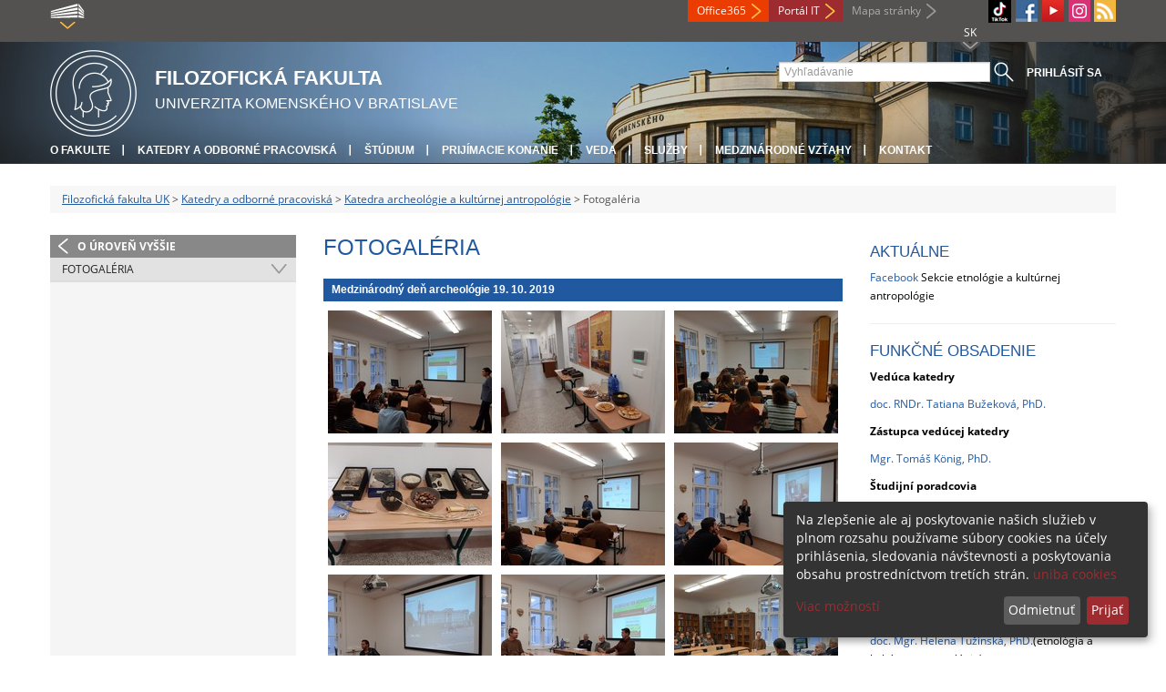

--- FILE ---
content_type: text/html; charset=utf-8
request_url: https://fphil.uniba.sk/katedry-a-odborne-pracoviska/katedra-archeologie-a-kulturnej-antropologie/sekcia-archeologie/fotogaleria/?tx_yag_pi1%5Bc40625%5D%5BalbumUid%5D=112&tx_yag_pi1%5Bc40625%5D%5BgalleryUid%5D=23&tx_yag_pi1%5Bc29743%5D%5BalbumUid%5D=99&tx_yag_pi1%5Bc29743%5D%5BgalleryUid%5D=23&tx_yag_pi1%5BitemListc29743%5D%5BpagerCollection%5D%5Bpage%5D=12&tx_yag_pi1%5Bc14542%5D%5BalbumUid%5D=29&tx_yag_pi1%5Bc14542%5D%5BgalleryUid%5D=23&tx_yag_pi1%5Bc15378%5D%5BalbumUid%5D=34&tx_yag_pi1%5Bc15378%5D%5BgalleryUid%5D=23&tx_yag_pi1%5BitemListc15378%5D%5BpagerCollection%5D%5Bpage%5D=5&tx_yag_pi1%5Baction%5D=list&tx_yag_pi1%5Bcontroller%5D=ItemList&cHash=ccbaf9307f0170ec11ccba10f8575de5
body_size: 14761
content:
<!DOCTYPE html>
<html lang="sk-SK">
<head>

<meta charset="utf-8">
<!-- 
	This website is powered by TYPO3 - inspiring people to share!
	TYPO3 is a free open source Content Management Framework initially created by Kasper Skaarhoj and licensed under GNU/GPL.
	TYPO3 is copyright 1998-2013 of Kasper Skaarhoj. Extensions are copyright of their respective owners.
	Information and contribution at http://typo3.org/
-->



<title>Fotogaléria</title>
<meta name="generator" content="TYPO3 4.7 CMS">
<meta name="viewport" content="width=device-width">
<meta http-equiv="X-UA-Compatible" content="IE=edge">

<link rel="stylesheet" type="text/css" href="/typo3conf/ext/yag/Resources/Public/Js/MagnificPopup/dist/magnific-popup.css?1403257788" media="all">
<link rel="stylesheet" type="text/css" href="/typo3conf/ext/yag/Resources/Public/CSS/Lightbox.css?1432287342" media="all">
<link rel="stylesheet" type="text/css" href="/fileadmin/templates/css/fonts.css?1584008458" media="all">
<link rel="stylesheet" type="text/css" href="/fileadmin/templates/css/bootstrap.css?1395911676&amp;1418632872" media="all">
<link rel="stylesheet" type="text/css" href="/fileadmin/templates/css/bootstrap-responsive.css?1395911675&amp;1418632870" media="all">
<link rel="stylesheet" type="text/css" href="/fileadmin/templates/css/main.css?1402313906&amp;1734345820" media="all">
<link rel="stylesheet" type="text/css" href="/fileadmin/templates/css/font-awesome-4.2.0.min.css?1584017564" media="all">
<link rel="stylesheet" type="text/css" href="/fileadmin/templates/css/cookie-consent2-3.0.3.min.css?1584006322" media="all">
<link rel="stylesheet" type="text/css" href="/typo3temp/stylesheet_b792c09c81.css?1721247806" media="all">
<link rel="stylesheet" type="text/css" href="/typo3conf/ext/cl_jquery_fancybox/fancybox2/jquery.fancybox.css?1416920403" media="screen">
<link rel="stylesheet" type="text/css" href="/typo3/sysext/rtehtmlarea/res/contentcss/default.css?1553780869" media="all">
<link rel="stylesheet" type="text/css" href="/fileadmin/templates/css/special_fif.css?1743514598" media="all">
<link rel="stylesheet" type="text/css" href="/typo3temp/stylesheet_0a8ffdc89d.css?1721247806" media="all">



<script src="/fileadmin/templates/js/vendor/jquery-1.10.1.min.js?1395908080" type="text/javascript"></script>
<script src="/fileadmin/templates/js/vendor/cookie-consent2-3.0.3.min.js?1584006417" type="text/javascript"></script>
<script src="/fileadmin/templates/js/vendor/bootstrap.min.js?1395911681&amp;1395908080" type="text/javascript"></script>
<script src="/fileadmin/templates/js/main.js?1401351465&amp;1570721680" type="text/javascript"></script>
<script src="/typo3temp/javascript_a293ede6fd.js?1721247828" type="text/javascript"></script>


<link rel="shortcut icon" href="/fileadmin/templates/favicon.ico" type="image/x-ico; charset=binary" />
	<link rel="icon" href="/fileadmin/templates/favicon.ico" type="image/x-ico; charset=binary" />
	<link rel="apple-touch-icon-precomposed" sizes="144x144" href="/fileadmin/templates/apple-touch-icon-144-precomposed.png" />
	<link rel="apple-touch-icon-precomposed" sizes="114x114" href="/fileadmin/templates/apple-touch-icon-114-precomposed.png" />
    <script src="/fileadmin/templates/js/vendor/klaroConfig.js"></script>
    <script src="/fileadmin/templates/js/vendor/klaro.js"></script>
    <script src="/fileadmin/templates/js/vendor/matomo.js"></script>
    <script> 
        document.addEventListener('DOMContentLoaded',function(){
            if (document.documentElement.lang == "en-EN") {
          
                klaroConfig.lang = 'en';
                return;
            }
            klaroConfig.lang = 'sk';
        });
            
</script><meta property="og:url" content="https://fphil.uniba.sk/katedry-a-odborne-pracoviska/katedra-archeologie-a-kulturnej-antropologie/sekcia-archeologie/fotogaleria/?tx_yag_pi1%5Bc40625%5D%5BalbumUid%5D=112&tx_yag_pi1%5Bc40625%5D%5BgalleryUid%5D=23&tx_yag_pi1%5Bc29743%5D%5BalbumUid%5D=99&tx_yag_pi1%5Bc29743%5D%5BgalleryUid%5D=23&tx_yag_pi1%5BitemListc29743%5D%5BpagerCollection%5D%5Bpage%5D=12&tx_yag_pi1%5Bc14542%5D%5BalbumUid%5D=29&tx_yag_pi1%5Bc14542%5D%5BgalleryUid%5D=23&tx_yag_pi1%5Bc15378%5D%5BalbumUid%5D=34&tx_yag_pi1%5Bc15378%5D%5BgalleryUid%5D=23&tx_yag_pi1%5BitemListc15378%5D%5BpagerCollection%5D%5Bpage%5D=5&tx_yag_pi1%5Baction%5D=list&tx_yag_pi1%5Bcontroller%5D=ItemList&cHash=ccbaf9307f0170ec11ccba10f8575de5" /><meta property="og:title" content="Fotogaléria" /><meta property="og:image" content="https://fphil.uniba.sk/fileadmin/templates/img/logos/logoUK.png" /><link rel="alternate" type="application/rss+xml" title="RSS" href="/rss-sluzba/rss.xml" /><meta http-equiv="X-UA-Compatible" content="IE=edge">


</head>
<body>


<!-- ###DOCUMENT_BODY### -->
<div id="wrapper">
  <header>
    <div id="up">
      <div class="container">
        <div class="row">
          <div class="span7">
            <div>
              <ul id="uni" title="Zoznam fakúlt">
                <li><img src="/fileadmin/templates/img/icon_uni_full.png" alt="" />
                  <ul><li><a href="http://uniba.sk" title="Univerzita Komenského" target="_top" >Univerzita Komenského</a></li><li><a href="https://www.fmed.uniba.sk/" title="Lekárska fakulta" target="_top" >Lekárska fakulta</a></li><li><a href="http://www.flaw.uniba.sk/" title="Právnická fakulta" target="_top" >Právnická fakulta</a></li><li><a href="http://www.fphil.uniba.sk/" title="Filozofická fakulta" target="_top" >Filozofická fakulta</a></li><li><a href="http://www.fns.uniba.sk/" title="Prírodovedecká fakulta" target="_top" >Prírodovedecká fakulta</a></li><li><a href="http://www.fedu.uniba.sk/" title="Pedagogická fakulta" target="_top" >Pedagogická fakulta</a></li><li><a href="http://www.fpharm.uniba.sk/" title="Farmaceutická fakulta" target="_top" >Farmaceutická fakulta</a></li><li><a href="http://www.fsport.uniba.sk/" title="Fakulta telesnej výchovy a športu" target="_top" >Fakulta telesnej výchovy a športu</a></li><li><a href="http://www.jfmed.uniba.sk/" title="Jesseniova lekárska fakulta" target="_top" >Jesseniova lekárska fakulta</a></li><li><a href="http://www.fmph.uniba.sk/" title="Fakulta matematiky, fyziky a informatiky" target="_top" >Fakulta matematiky, fyziky a informatiky</a></li><li><a href="https://www.frcth.uniba.sk/" title="Rímskokatolícka cyrilometodská bohoslovecká fakulta" target="_top" >Rímskokatolícka cyrilometodská bohoslovecká fakulta</a></li><li><a href="http://www.fevth.uniba.sk/" title="Evanjelická bohoslovecká fakulta" target="_top" >Evanjelická bohoslovecká fakulta</a></li><li><a href="http://www.fm.uniba.sk/" title="Fakulta managementu" target="_top" >Fakulta managementu</a></li><li><a href="http://www.fses.uniba.sk/" title="Fakulta sociálnych a ekonomických vied" target="_top" >Fakulta sociálnych a ekonomických vied</a></li></ul>
                </li>
              </ul>
            </div>
          </div>
          <div class="span5">
            <span id="webmail"><a href="https://outlook.com/uniba.sk/" target="_blank" id="webmail" class="link orange">Office365</a></span>            
      <a href="https://moja.uniba.sk" title="Portál IT" class="link red">Portál IT</a>
            <span><a href="/mapa-stranky/" title="Mapa stránky" id="sitemap" class="link grey">Mapa stránky</a></span>
            <span class="rss_link"><a href="/rss-sluzba/" id="rss" title="RSS"><img src="/typo3temp/pics/icon_rss_9cd78fd0c0.png" width="24" height="24" alt="RSS"></a></span>
            
            <a href="https://www.instagram.com/fif.uniba/" id="instagram" title="Instagram" target="_blank"><img src="/fileadmin/templates/img/icon_instagram.png" alt="Instagram" /></a>
            <a href="https://www.youtube.com/channel/UC-cCpHQsfs2ni0YiyUIAtjw" target="_blank" id="youtube" title="Youtube"><img src="/typo3temp/pics/icon_youtube3_c318fa6145.png" width="24" height="24" alt="Youtube"></a>
            
            <a href="https://facebook.com/fphil.uniba" id="fb" title="Facebook" target="_blank"><img src="/fileadmin/templates/img/icon_fb.png" alt="" /></a>
            <a href="https://www.tiktok.com/@fif.uniba" id="tt" title="TikTok Univerzita Komenského v Bratislave" target="_blank"><img src="/fileadmin/templates/img/TikTok_h25.png" alt="TIKTOK" /></a>
            <ul id="lang">
              <li>SK<ul><li class="active"> SK </li><li class="na" style="display:none"> EN </li><li class="na" style="display:none"> RU </li></ul></li>
            </ul>
          </div>
        </div>
      </div>
    </div>
    
      <div id="main" class="sub" style="background-image: url('https://fphil.uniba.sk/fileadmin/templates/img/header.jpg');">
      <div class="container">
        <div class="row">
          <div class="span8"><span id="logo"><a href="/" title="Univerzita Komenského v Bratislave - Hlavna stránka" ><img src="/fileadmin/templates/img/logos/fifuk_logo_h95.png" width="95" height="95" alt=""></a></span><span id="titles"><span id="title">Filozofická fakulta</span><span id="subtitle">Univerzita Komenského v Bratislave</span></span></div>
          <div class="span4">
            <form action="/nc/vyhladavanie/" method="post" id="search">
              <input type="text" placeholder="Vyhľadávanie" name="tx_uniba_pi3[sword]" /><button type="submit"></button>
            </form>
            <script type="text/javascript">
              window.addEventListener('load', function (){
                var searchFormElement = document.getElementById('search');
                if (null !== searchFormElement) {
                  var searchFormAction = searchFormElement.getAttribute('action');
                  // searchFormAction = searchFormAction.replace(/http(s)?:\/\/(www.)?fsport\.uniba\.sk\//, '/');
                  searchFormAction = searchFormAction.replace(/http(s)?:\/\/(www.)?(fsport|fevth)\.uniba\.sk\//, '/');
                  searchFormElement.setAttribute('action', searchFormAction);
                }
              });
            </script>
          </div>
        </div>
        <div class="row">
          <div class="span12">
            <span class="menu-toggle">Hlavné menu</span>
            <ul class="inline" id="header-nav"><li><a href="/o-fakulte/" title="O fakulte"  >O fakulte</a></li><li><a href="/katedry-a-odborne-pracoviska/" title="Katedry a odborné pracoviská"  >Katedry a odborné pracoviská</a></li><li><a href="/studium/" title="Štúdium"  >Štúdium</a></li><li><a href="/pk/" title="Prijímacie konanie"  >Prijímacie konanie</a></li><li><a href="/veda/" title="Veda"  >Veda</a></li><li><a href="/sluzby/" title="Služby"  >Služby</a></li><li><a href="/medzinarodne-vztahy/" title="Medzinárodné vzťahy"  >Medzinárodné vzťahy</a></li><li class="last_before_login"><a href="/kontakt/" title="Kontakt"  >Kontakt</a></li><li class="login"><a href="https://fphil.uniba.sk/cosauth/cosauth.php?u=/katedry-a-odborne-pracoviska/katedra-archeologie-a-kulturnej-antropologie/sekcia-archeologie/fotogaleria/?tx_yag_pi1%5Bc40625%5D%5BalbumUid%5D=112&amp;tx_yag_pi1%5Bc40625%5D%5BgalleryUid%5D=23&amp;tx_yag_pi1%5Bc29743%5D%5BalbumUid%5D=99&amp;tx_yag_pi1%5Bc29743%5D%5BgalleryUid%5D=23&amp;tx_yag_pi1%5BitemListc29743%5D%5BpagerCollection%5D%5Bpage%5D=12&amp;tx_yag_pi1%5Bc14542%5D%5BalbumUid%5D=29&amp;tx_yag_pi1%5Bc14542%5D%5BgalleryUid%5D=23&amp;tx_yag_pi1%5Bc15378%5D%5BalbumUid%5D=34&amp;tx_yag_pi1%5Bc15378%5D%5BgalleryUid%5D=23&amp;tx_yag_pi1%5BitemListc15378%5D%5BpagerCollection%5D%5Bpage%5D=5&amp;tx_yag_pi1%5Baction%5D=list&amp;tx_yag_pi1%5Bcontroller%5D=ItemList&amp;cHash=ccbaf9307f0170ec11ccba10f8575de5" title="Prihlásiť sa" class="link grey">Prihlásiť sa</a></li></ul></div>
        </div>
      </div>
    </div>
  </header>
  
  <!-- content -->
  <section>
    <div class="container">
      <div class="breadcrumb"><a href="/" title="Filozofická fakulta UK"  >Filozofická fakulta UK</a> &gt; <a href="/katedry-a-odborne-pracoviska/" title="Katedry a odborné pracoviská"  >Katedry a odborné pracoviská</a> &gt; <a href="/katedry-a-odborne-pracoviska/kaka/" title="Katedra archeológie a kultúrnej antropológie"  >Katedra archeológie a kultúrnej antropológie</a> &gt; Fotogaléria</div>
      
      <div class="row" id="content">  
        <!-- menu -->
        <nav class="span3">
          <ul class="nav"><li class="back"><a href="/katedry-a-odborne-pracoviska/kaka/" title="O úroveň vyššie">O úroveň vyššie</a></li><li class="arrow2 active"><a href="/katedry-a-odborne-pracoviska/kaka/sekcia-archeologie/fotogaleria/" title="Fotogaléria"  >Fotogaléria</a></li></ul>
        </nav>
        
        <!-- obsah -->
        <article class="span6">
          <h1>Fotogaléria</h1>
          <div id="c90657" class="csc-default"><div class="csc-textpic-text"></div></div><div id="c90382" class="csc-default"><header class="csc-header csc-header-n2"><h2>Medzinárodný deň archeológie 19. 10. 2019</h2></header><div class="csc-textpic csc-textpic-center csc-textpic-above"><div class="csc-textpic-imagewrap"><div class="csc-textpic-center-outer"><div class="csc-textpic-center-inner"><div class="csc-textpic-imagerow"><div class="csc-textpic-imagecolumn csc-textpic-firstcol"><figure class="csc-textpic-image csc-textpic-last"><a href="/typo3temp/pics/20191018_101330_2344eb498c.jpg" class="fancybox" data-fancybox-group="fancybox90382"><img src="/typo3temp/pics/20191018_101330_bc429baa9d.jpg" width="180" height="135"  alt=""></a></figure></div>
<div class="csc-textpic-imagecolumn"><figure class="csc-textpic-image csc-textpic-last"><a href="/typo3temp/pics/20191018_101348_93f9866ff3.jpg" class="fancybox" data-fancybox-group="fancybox90382"><img src="/typo3temp/pics/20191018_101348_fe6babe363.jpg" width="180" height="135"  alt=""></a></figure></div>
<div class="csc-textpic-imagecolumn csc-textpic-lastcol"><figure class="csc-textpic-image csc-textpic-last"><a href="/typo3temp/pics/20191018_101948_9107d11826.jpg" class="fancybox" data-fancybox-group="fancybox90382"><img src="/typo3temp/pics/20191018_101948_ee0f94e2a0.jpg" width="180" height="135"  alt=""></a></figure></div></div>
<div class="csc-textpic-imagerow"><div class="csc-textpic-imagecolumn csc-textpic-firstcol"><figure class="csc-textpic-image csc-textpic-last"><a href="/typo3temp/pics/20191018_111447_052794fd34.jpg" class="fancybox" data-fancybox-group="fancybox90382"><img src="/typo3temp/pics/20191018_111447_67cb93c4db.jpg" width="180" height="135"  alt=""></a></figure></div>
<div class="csc-textpic-imagecolumn"><figure class="csc-textpic-image csc-textpic-last"><a href="/typo3temp/pics/20191018_112942_8fdf6729ec.jpg" class="fancybox" data-fancybox-group="fancybox90382"><img src="/typo3temp/pics/20191018_112942_46b77c29f1.jpg" width="180" height="135"  alt=""></a></figure></div>
<div class="csc-textpic-imagecolumn csc-textpic-lastcol"><figure class="csc-textpic-image csc-textpic-last"><a href="/typo3temp/pics/20191018_113425_ceab61b331.jpg" class="fancybox" data-fancybox-group="fancybox90382"><img src="/typo3temp/pics/20191018_113425_e06fae2ad9.jpg" width="180" height="135"  alt=""></a></figure></div></div>
<div class="csc-textpic-imagerow"><div class="csc-textpic-imagecolumn csc-textpic-firstcol"><figure class="csc-textpic-image csc-textpic-last"><a href="/typo3temp/pics/20191018_114937_9ef8331062.jpg" class="fancybox" data-fancybox-group="fancybox90382"><img src="/typo3temp/pics/20191018_114937_e6502551d9.jpg" width="180" height="135"  alt=""></a></figure></div>
<div class="csc-textpic-imagecolumn"><figure class="csc-textpic-image csc-textpic-last"><a href="/typo3temp/pics/20191018_141225_d3e0e21d0c.jpg" class="fancybox" data-fancybox-group="fancybox90382"><img src="/typo3temp/pics/20191018_141225_49b7977c0a.jpg" width="180" height="135"  alt=""></a></figure></div>
<div class="csc-textpic-imagecolumn csc-textpic-lastcol"><figure class="csc-textpic-image csc-textpic-last"><a href="/typo3temp/pics/20191018_141404_a0a76692c9.jpg" class="fancybox" data-fancybox-group="fancybox90382"><img src="/typo3temp/pics/20191018_141404_77239d0784.jpg" width="180" height="135"  alt=""></a></figure></div></div>
<div class="csc-textpic-imagerow csc-textpic-imagerow-last"><div class="csc-textpic-imagecolumn csc-textpic-firstcol"><figure class="csc-textpic-image csc-textpic-last"><a href="/typo3temp/pics/20191018_162046_5ae0da8a57.jpg" class="fancybox" data-fancybox-group="fancybox90382"><img src="/typo3temp/pics/20191018_162046_c05229ca1e.jpg" width="180" height="135"  alt=""></a></figure></div>
<div class="csc-textpic-imagecolumn">&nbsp;</div>
<div class="csc-textpic-imagecolumn csc-textpic-lastcol">&nbsp;</div></div></div></div></div></div></div><div id="c85100" class="csc-default"><header class="csc-header csc-header-n3"><h2>Deň otvorených dverí 27. 3. 2019 v rámci podujatia &quot;100 rokov s Amosom&quot;</h2></header><div class="csc-textpic csc-textpic-center csc-textpic-above"><div class="csc-textpic-imagewrap"><div class="csc-textpic-center-outer"><div class="csc-textpic-center-inner"><div class="csc-textpic-imagerow"><div class="csc-textpic-imagecolumn csc-textpic-firstcol"><figure class="csc-textpic-image csc-textpic-last"><a href="/typo3temp/pics/amosfest_2560px_014_116a203dcb.jpg" class="fancybox" data-fancybox-group="fancybox85100"><img src="/typo3temp/pics/amosfest_2560px_014_322049d7ad.jpg" width="180" height="121"  alt=""></a></figure></div>
<div class="csc-textpic-imagecolumn"><figure class="csc-textpic-image csc-textpic-last"><a href="/typo3temp/pics/amosfest_2560px_015_d6349fd65f.jpg" class="fancybox" data-fancybox-group="fancybox85100"><img src="/typo3temp/pics/amosfest_2560px_015_6e3da4b554.jpg" width="180" height="121"  alt=""></a></figure></div>
<div class="csc-textpic-imagecolumn csc-textpic-lastcol"><figure class="csc-textpic-image csc-textpic-last"><a href="/typo3temp/pics/amosfest_2560px_018_5ce3afd615.jpg" class="fancybox" data-fancybox-group="fancybox85100"><img src="/typo3temp/pics/amosfest_2560px_018_968640f595.jpg" width="180" height="121"  alt=""></a></figure></div></div>
<div class="csc-textpic-imagerow"><div class="csc-textpic-imagecolumn csc-textpic-firstcol"><figure class="csc-textpic-image csc-textpic-last"><a href="/typo3temp/pics/amosfest_2560px_019_874cc13529.jpg" class="fancybox" data-fancybox-group="fancybox85100"><img src="/typo3temp/pics/amosfest_2560px_019_9bad2f283b.jpg" width="180" height="121"  alt=""></a></figure></div>
<div class="csc-textpic-imagecolumn"><figure class="csc-textpic-image csc-textpic-last"><a href="/typo3temp/pics/amosfest_2560px_022_26f957e19b.jpg" class="fancybox" data-fancybox-group="fancybox85100"><img src="/typo3temp/pics/amosfest_2560px_022_913725d795.jpg" width="180" height="121"  alt=""></a></figure></div>
<div class="csc-textpic-imagecolumn csc-textpic-lastcol"><figure class="csc-textpic-image csc-textpic-last"><a href="/typo3temp/pics/amosfest_2560px_023_370ba9e04f.jpg" class="fancybox" data-fancybox-group="fancybox85100"><img src="/typo3temp/pics/amosfest_2560px_023_c1e0562bac.jpg" width="180" height="121"  alt=""></a></figure></div></div>
<div class="csc-textpic-imagerow csc-textpic-imagerow-last"><div class="csc-textpic-imagecolumn csc-textpic-firstcol"><figure class="csc-textpic-image csc-textpic-last"><a href="/typo3temp/pics/amosfest_2560px_024_9f51ca386d.jpg" class="fancybox" data-fancybox-group="fancybox85100"><img src="/typo3temp/pics/amosfest_2560px_024_cac9ea78d0.jpg" width="180" height="121"  alt=""></a></figure></div>
<div class="csc-textpic-imagecolumn"><figure class="csc-textpic-image csc-textpic-last"><a href="/typo3temp/pics/amosfest_2560px_026_6f934583c4.jpg" class="fancybox" data-fancybox-group="fancybox85100"><img src="/typo3temp/pics/amosfest_2560px_026_ff9d334a71.jpg" width="180" height="121"  alt=""></a></figure></div>
<div class="csc-textpic-imagecolumn csc-textpic-lastcol">&nbsp;</div></div></div></div></div></div></div><div id="c40625" class="csc-default"><header class="csc-header csc-header-n4"><h2>Deň otvorených dverí 23.1.2016</h2></header>




<div id="yag-error-messagecontainer">
    
</div>

<div class="tx-yag-pi1 theme-lightbox">
	
	
		



<div class="tx-yag-breadcrumbcomtainer">
    <div>
		

		

	    
	    
			
			
	        <span class="tx-yag-breadcrumb"><a href="/katedry-a-odborne-pracoviska/kaka/sekcia-archeologie/fotogaleria/?tx_yag_pi1%5Bc40625%5D%5BalbumUid%5D=112&amp;tx_yag_pi1%5Bc40625%5D%5BgalleryUid%5D=23&amp;tx_yag_pi1%5Baction%5D=submitFilter&amp;tx_yag_pi1%5Bcontroller%5D=ItemList&amp;cHash=bcd9c79c1eb98230e097f522a6ffd9eb">Keď sa minulosť stretne so súčasnosťou...</a></span>
	    
	    
	    
    </div>
</div>

	

    
	

    <div id="yag-c40625" class="yag-list-wrap yag-gallery" data-yag-gallery-settings='{"lightBox":{"enabled":1,"mainClass":"mfp-with-zoom mfp-fade","zoom":{"enabled":true,"duration":200,"easing":"ease-in-out"}}}'>

        <ul>
            <div class="offPageItems">
                
            </div>

			<div class="tx-yag-items">
                
                    




<li class="tx-yag-thumb-outerframe yag-item-thumb-outerframe" id="yag_2755">
	<div class="tx-yag-thumb-innerframe yag-item-thumb-innerframe">
		
				<a href="/typo3temp/yag/00/71_693aa58ac9be8.jpg"
					 class="yag-lightbox-link"
					 rel="c40625"
					 title="">
					
						<img src="/typo3temp/yag/02/254_693aa7ae69de.jpg" width="200px" height="200px" />
					

				</a>

                

				<div class="yag-lightbox-meta">
					

<div class="tx-yag-lightbox-leftcolumn">
	<h4></h4>
	<p></p>


	<div>
		<dl>
			
			
		</dl>
	</div>
</div>

<div class="tx-yag-lightbox-rightcolumn">
    
        <div class="tx-yag-lightbox-permalink"><a href='/katedry-a-odborne-pracoviska/kaka/sekcia-archeologie/fotogaleria/?tx_yag_pi1%5Bc40625%5D%5BalbumUid%5D=112&tx_yag_pi1%5Bc40625%5D%5BgalleryUid%5D=23&tx_yag_pi1%5Bc29743%5D%5BalbumUid%5D=99&tx_yag_pi1%5Bc29743%5D%5BgalleryUid%5D=23&tx_yag_pi1%5BitemListc29743%5D%5BpagerCollection%5D%5Bpage%5D=12&tx_yag_pi1%5Bc14542%5D%5BalbumUid%5D=29&tx_yag_pi1%5Bc14542%5D%5BgalleryUid%5D=23&tx_yag_pi1%5Bc15378%5D%5BalbumUid%5D=34&tx_yag_pi1%5Bc15378%5D%5BgalleryUid%5D=23&tx_yag_pi1%5BitemListc15378%5D%5BpagerCollection%5D%5Bpage%5D=5&tx_yag_pi1%5Baction%5D=list&tx_yag_pi1%5Bcontroller%5D=ItemList&tx_yag_pi1%5Bformat%5D=html&cHash=708b2a611cf1f88d574f760a13ab5c09#yag_2755'>Permalink</a></div>
    

    
</div>
				</div>
			
		
	</div>
</li>

                
                    




<li class="tx-yag-thumb-outerframe yag-item-thumb-outerframe" id="yag_2770">
	<div class="tx-yag-thumb-innerframe yag-item-thumb-innerframe">
		
				<a href="/typo3temp/yag/00/72_693aa58c4c766.jpg"
					 class="yag-lightbox-link"
					 rel="c40625"
					 title="">
					
						<img src="/typo3temp/yag/02/255_693aa7afa656.jpg" width="200px" height="200px" />
					

				</a>

                

				<div class="yag-lightbox-meta">
					

<div class="tx-yag-lightbox-leftcolumn">
	<h4></h4>
	<p></p>


	<div>
		<dl>
			
			
		</dl>
	</div>
</div>

<div class="tx-yag-lightbox-rightcolumn">
    
        <div class="tx-yag-lightbox-permalink"><a href='/katedry-a-odborne-pracoviska/kaka/sekcia-archeologie/fotogaleria/?tx_yag_pi1%5Bc40625%5D%5BalbumUid%5D=112&tx_yag_pi1%5Bc40625%5D%5BgalleryUid%5D=23&tx_yag_pi1%5Bc29743%5D%5BalbumUid%5D=99&tx_yag_pi1%5Bc29743%5D%5BgalleryUid%5D=23&tx_yag_pi1%5BitemListc29743%5D%5BpagerCollection%5D%5Bpage%5D=12&tx_yag_pi1%5Bc14542%5D%5BalbumUid%5D=29&tx_yag_pi1%5Bc14542%5D%5BgalleryUid%5D=23&tx_yag_pi1%5Bc15378%5D%5BalbumUid%5D=34&tx_yag_pi1%5Bc15378%5D%5BgalleryUid%5D=23&tx_yag_pi1%5BitemListc15378%5D%5BpagerCollection%5D%5Bpage%5D=5&tx_yag_pi1%5Baction%5D=list&tx_yag_pi1%5Bcontroller%5D=ItemList&tx_yag_pi1%5Bformat%5D=html&cHash=708b2a611cf1f88d574f760a13ab5c09#yag_2770'>Permalink</a></div>
    

    
</div>
				</div>
			
		
	</div>
</li>

                
                    




<li class="tx-yag-thumb-outerframe yag-item-thumb-outerframe" id="yag_2763">
	<div class="tx-yag-thumb-innerframe yag-item-thumb-innerframe">
		
				<a href="/typo3temp/yag/00/73_693aa58dac86c.jpg"
					 class="yag-lightbox-link"
					 rel="c40625"
					 title="">
					
						<img src="/typo3temp/yag/02/256_693aa7b1028e.jpg" width="200px" height="200px" />
					

				</a>

                

				<div class="yag-lightbox-meta">
					

<div class="tx-yag-lightbox-leftcolumn">
	<h4></h4>
	<p></p>


	<div>
		<dl>
			
			
		</dl>
	</div>
</div>

<div class="tx-yag-lightbox-rightcolumn">
    
        <div class="tx-yag-lightbox-permalink"><a href='/katedry-a-odborne-pracoviska/kaka/sekcia-archeologie/fotogaleria/?tx_yag_pi1%5Bc40625%5D%5BalbumUid%5D=112&tx_yag_pi1%5Bc40625%5D%5BgalleryUid%5D=23&tx_yag_pi1%5Bc29743%5D%5BalbumUid%5D=99&tx_yag_pi1%5Bc29743%5D%5BgalleryUid%5D=23&tx_yag_pi1%5BitemListc29743%5D%5BpagerCollection%5D%5Bpage%5D=12&tx_yag_pi1%5Bc14542%5D%5BalbumUid%5D=29&tx_yag_pi1%5Bc14542%5D%5BgalleryUid%5D=23&tx_yag_pi1%5Bc15378%5D%5BalbumUid%5D=34&tx_yag_pi1%5Bc15378%5D%5BgalleryUid%5D=23&tx_yag_pi1%5BitemListc15378%5D%5BpagerCollection%5D%5Bpage%5D=5&tx_yag_pi1%5Baction%5D=list&tx_yag_pi1%5Bcontroller%5D=ItemList&tx_yag_pi1%5Bformat%5D=html&cHash=708b2a611cf1f88d574f760a13ab5c09#yag_2763'>Permalink</a></div>
    

    
</div>
				</div>
			
		
	</div>
</li>

                
                    




<li class="tx-yag-thumb-outerframe yag-item-thumb-outerframe" id="yag_2766">
	<div class="tx-yag-thumb-innerframe yag-item-thumb-innerframe">
		
				<a href="/typo3temp/yag/00/74_693aa58f328b4.jpg"
					 class="yag-lightbox-link"
					 rel="c40625"
					 title="">
					
						<img src="/typo3temp/yag/02/257_693aa7b28ca5.jpg" width="200px" height="200px" />
					

				</a>

                

				<div class="yag-lightbox-meta">
					

<div class="tx-yag-lightbox-leftcolumn">
	<h4></h4>
	<p></p>


	<div>
		<dl>
			
			
		</dl>
	</div>
</div>

<div class="tx-yag-lightbox-rightcolumn">
    
        <div class="tx-yag-lightbox-permalink"><a href='/katedry-a-odborne-pracoviska/kaka/sekcia-archeologie/fotogaleria/?tx_yag_pi1%5Bc40625%5D%5BalbumUid%5D=112&tx_yag_pi1%5Bc40625%5D%5BgalleryUid%5D=23&tx_yag_pi1%5Bc29743%5D%5BalbumUid%5D=99&tx_yag_pi1%5Bc29743%5D%5BgalleryUid%5D=23&tx_yag_pi1%5BitemListc29743%5D%5BpagerCollection%5D%5Bpage%5D=12&tx_yag_pi1%5Bc14542%5D%5BalbumUid%5D=29&tx_yag_pi1%5Bc14542%5D%5BgalleryUid%5D=23&tx_yag_pi1%5Bc15378%5D%5BalbumUid%5D=34&tx_yag_pi1%5Bc15378%5D%5BgalleryUid%5D=23&tx_yag_pi1%5BitemListc15378%5D%5BpagerCollection%5D%5Bpage%5D=5&tx_yag_pi1%5Baction%5D=list&tx_yag_pi1%5Bcontroller%5D=ItemList&tx_yag_pi1%5Bformat%5D=html&cHash=708b2a611cf1f88d574f760a13ab5c09#yag_2766'>Permalink</a></div>
    

    
</div>
				</div>
			
		
	</div>
</li>

                
			</div>

            <div class="offPageItems">
                
                    




<li class="tx-yag-thumb-outerframe yag-item-thumb-outerframe" id="yag_2753">
	<div class="tx-yag-thumb-innerframe yag-item-thumb-innerframe">
		
				<a href="/typo3temp/yag/00/75_693aa5906d842.jpg"
					 class="yag-lightbox-link"
					 rel="c40625"
					 title="">
					

				</a>

                

				<div class="yag-lightbox-meta">
					

<div class="tx-yag-lightbox-leftcolumn">
	<h4></h4>
	<p></p>


	<div>
		<dl>
			
			
		</dl>
	</div>
</div>

<div class="tx-yag-lightbox-rightcolumn">
    
        <div class="tx-yag-lightbox-permalink"><a href='/katedry-a-odborne-pracoviska/kaka/sekcia-archeologie/fotogaleria/?tx_yag_pi1%5Bc40625%5D%5BalbumUid%5D=112&tx_yag_pi1%5Bc40625%5D%5BgalleryUid%5D=23&tx_yag_pi1%5Bc29743%5D%5BalbumUid%5D=99&tx_yag_pi1%5Bc29743%5D%5BgalleryUid%5D=23&tx_yag_pi1%5BitemListc29743%5D%5BpagerCollection%5D%5Bpage%5D=12&tx_yag_pi1%5Bc14542%5D%5BalbumUid%5D=29&tx_yag_pi1%5Bc14542%5D%5BgalleryUid%5D=23&tx_yag_pi1%5Bc15378%5D%5BalbumUid%5D=34&tx_yag_pi1%5Bc15378%5D%5BgalleryUid%5D=23&tx_yag_pi1%5BitemListc15378%5D%5BpagerCollection%5D%5Bpage%5D=5&tx_yag_pi1%5Baction%5D=list&tx_yag_pi1%5Bcontroller%5D=ItemList&tx_yag_pi1%5Bformat%5D=html&cHash=708b2a611cf1f88d574f760a13ab5c09#yag_2753'>Permalink</a></div>
    

    
</div>
				</div>
			
		
	</div>
</li>

                
                    




<li class="tx-yag-thumb-outerframe yag-item-thumb-outerframe" id="yag_2757">
	<div class="tx-yag-thumb-innerframe yag-item-thumb-innerframe">
		
				<a href="/typo3temp/yag/00/76_693aa591e5a67.jpg"
					 class="yag-lightbox-link"
					 rel="c40625"
					 title="">
					

				</a>

                

				<div class="yag-lightbox-meta">
					

<div class="tx-yag-lightbox-leftcolumn">
	<h4></h4>
	<p></p>


	<div>
		<dl>
			
			
		</dl>
	</div>
</div>

<div class="tx-yag-lightbox-rightcolumn">
    
        <div class="tx-yag-lightbox-permalink"><a href='/katedry-a-odborne-pracoviska/kaka/sekcia-archeologie/fotogaleria/?tx_yag_pi1%5Bc40625%5D%5BalbumUid%5D=112&tx_yag_pi1%5Bc40625%5D%5BgalleryUid%5D=23&tx_yag_pi1%5Bc29743%5D%5BalbumUid%5D=99&tx_yag_pi1%5Bc29743%5D%5BgalleryUid%5D=23&tx_yag_pi1%5BitemListc29743%5D%5BpagerCollection%5D%5Bpage%5D=12&tx_yag_pi1%5Bc14542%5D%5BalbumUid%5D=29&tx_yag_pi1%5Bc14542%5D%5BgalleryUid%5D=23&tx_yag_pi1%5Bc15378%5D%5BalbumUid%5D=34&tx_yag_pi1%5Bc15378%5D%5BgalleryUid%5D=23&tx_yag_pi1%5BitemListc15378%5D%5BpagerCollection%5D%5Bpage%5D=5&tx_yag_pi1%5Baction%5D=list&tx_yag_pi1%5Bcontroller%5D=ItemList&tx_yag_pi1%5Bformat%5D=html&cHash=708b2a611cf1f88d574f760a13ab5c09#yag_2757'>Permalink</a></div>
    

    
</div>
				</div>
			
		
	</div>
</li>

                
                    




<li class="tx-yag-thumb-outerframe yag-item-thumb-outerframe" id="yag_2764">
	<div class="tx-yag-thumb-innerframe yag-item-thumb-innerframe">
		
				<a href="/typo3temp/yag/00/77_693aa59345358.jpg"
					 class="yag-lightbox-link"
					 rel="c40625"
					 title="">
					

				</a>

                

				<div class="yag-lightbox-meta">
					

<div class="tx-yag-lightbox-leftcolumn">
	<h4></h4>
	<p></p>


	<div>
		<dl>
			
			
		</dl>
	</div>
</div>

<div class="tx-yag-lightbox-rightcolumn">
    
        <div class="tx-yag-lightbox-permalink"><a href='/katedry-a-odborne-pracoviska/kaka/sekcia-archeologie/fotogaleria/?tx_yag_pi1%5Bc40625%5D%5BalbumUid%5D=112&tx_yag_pi1%5Bc40625%5D%5BgalleryUid%5D=23&tx_yag_pi1%5Bc29743%5D%5BalbumUid%5D=99&tx_yag_pi1%5Bc29743%5D%5BgalleryUid%5D=23&tx_yag_pi1%5BitemListc29743%5D%5BpagerCollection%5D%5Bpage%5D=12&tx_yag_pi1%5Bc14542%5D%5BalbumUid%5D=29&tx_yag_pi1%5Bc14542%5D%5BgalleryUid%5D=23&tx_yag_pi1%5Bc15378%5D%5BalbumUid%5D=34&tx_yag_pi1%5Bc15378%5D%5BgalleryUid%5D=23&tx_yag_pi1%5BitemListc15378%5D%5BpagerCollection%5D%5Bpage%5D=5&tx_yag_pi1%5Baction%5D=list&tx_yag_pi1%5Bcontroller%5D=ItemList&tx_yag_pi1%5Bformat%5D=html&cHash=708b2a611cf1f88d574f760a13ab5c09#yag_2764'>Permalink</a></div>
    

    
</div>
				</div>
			
		
	</div>
</li>

                
                    




<li class="tx-yag-thumb-outerframe yag-item-thumb-outerframe" id="yag_2767">
	<div class="tx-yag-thumb-innerframe yag-item-thumb-innerframe">
		
				<a href="/typo3temp/yag/00/78_693aa594a1438.jpg"
					 class="yag-lightbox-link"
					 rel="c40625"
					 title="">
					

				</a>

                

				<div class="yag-lightbox-meta">
					

<div class="tx-yag-lightbox-leftcolumn">
	<h4></h4>
	<p></p>


	<div>
		<dl>
			
			
		</dl>
	</div>
</div>

<div class="tx-yag-lightbox-rightcolumn">
    
        <div class="tx-yag-lightbox-permalink"><a href='/katedry-a-odborne-pracoviska/kaka/sekcia-archeologie/fotogaleria/?tx_yag_pi1%5Bc40625%5D%5BalbumUid%5D=112&tx_yag_pi1%5Bc40625%5D%5BgalleryUid%5D=23&tx_yag_pi1%5Bc29743%5D%5BalbumUid%5D=99&tx_yag_pi1%5Bc29743%5D%5BgalleryUid%5D=23&tx_yag_pi1%5BitemListc29743%5D%5BpagerCollection%5D%5Bpage%5D=12&tx_yag_pi1%5Bc14542%5D%5BalbumUid%5D=29&tx_yag_pi1%5Bc14542%5D%5BgalleryUid%5D=23&tx_yag_pi1%5Bc15378%5D%5BalbumUid%5D=34&tx_yag_pi1%5Bc15378%5D%5BgalleryUid%5D=23&tx_yag_pi1%5BitemListc15378%5D%5BpagerCollection%5D%5Bpage%5D=5&tx_yag_pi1%5Baction%5D=list&tx_yag_pi1%5Bcontroller%5D=ItemList&tx_yag_pi1%5Bformat%5D=html&cHash=708b2a611cf1f88d574f760a13ab5c09#yag_2767'>Permalink</a></div>
    

    
</div>
				</div>
			
		
	</div>
</li>

                
                    




<li class="tx-yag-thumb-outerframe yag-item-thumb-outerframe" id="yag_2771">
	<div class="tx-yag-thumb-innerframe yag-item-thumb-innerframe">
		
				<a href="/typo3temp/yag/00/79_693aa59605440.jpg"
					 class="yag-lightbox-link"
					 rel="c40625"
					 title="">
					

				</a>

                

				<div class="yag-lightbox-meta">
					

<div class="tx-yag-lightbox-leftcolumn">
	<h4></h4>
	<p></p>


	<div>
		<dl>
			
			
		</dl>
	</div>
</div>

<div class="tx-yag-lightbox-rightcolumn">
    
        <div class="tx-yag-lightbox-permalink"><a href='/katedry-a-odborne-pracoviska/kaka/sekcia-archeologie/fotogaleria/?tx_yag_pi1%5Bc40625%5D%5BalbumUid%5D=112&tx_yag_pi1%5Bc40625%5D%5BgalleryUid%5D=23&tx_yag_pi1%5Bc29743%5D%5BalbumUid%5D=99&tx_yag_pi1%5Bc29743%5D%5BgalleryUid%5D=23&tx_yag_pi1%5BitemListc29743%5D%5BpagerCollection%5D%5Bpage%5D=12&tx_yag_pi1%5Bc14542%5D%5BalbumUid%5D=29&tx_yag_pi1%5Bc14542%5D%5BgalleryUid%5D=23&tx_yag_pi1%5Bc15378%5D%5BalbumUid%5D=34&tx_yag_pi1%5Bc15378%5D%5BgalleryUid%5D=23&tx_yag_pi1%5BitemListc15378%5D%5BpagerCollection%5D%5Bpage%5D=5&tx_yag_pi1%5Baction%5D=list&tx_yag_pi1%5Bcontroller%5D=ItemList&tx_yag_pi1%5Bformat%5D=html&cHash=708b2a611cf1f88d574f760a13ab5c09#yag_2771'>Permalink</a></div>
    

    
</div>
				</div>
			
		
	</div>
</li>

                
                    




<li class="tx-yag-thumb-outerframe yag-item-thumb-outerframe" id="yag_2752">
	<div class="tx-yag-thumb-innerframe yag-item-thumb-innerframe">
		
				<a href="/typo3temp/yag/00/81_693aa598b87e6.jpg"
					 class="yag-lightbox-link"
					 rel="c40625"
					 title="">
					

				</a>

                

				<div class="yag-lightbox-meta">
					

<div class="tx-yag-lightbox-leftcolumn">
	<h4></h4>
	<p></p>


	<div>
		<dl>
			
			
		</dl>
	</div>
</div>

<div class="tx-yag-lightbox-rightcolumn">
    
        <div class="tx-yag-lightbox-permalink"><a href='/katedry-a-odborne-pracoviska/kaka/sekcia-archeologie/fotogaleria/?tx_yag_pi1%5Bc40625%5D%5BalbumUid%5D=112&tx_yag_pi1%5Bc40625%5D%5BgalleryUid%5D=23&tx_yag_pi1%5Bc29743%5D%5BalbumUid%5D=99&tx_yag_pi1%5Bc29743%5D%5BgalleryUid%5D=23&tx_yag_pi1%5BitemListc29743%5D%5BpagerCollection%5D%5Bpage%5D=12&tx_yag_pi1%5Bc14542%5D%5BalbumUid%5D=29&tx_yag_pi1%5Bc14542%5D%5BgalleryUid%5D=23&tx_yag_pi1%5Bc15378%5D%5BalbumUid%5D=34&tx_yag_pi1%5Bc15378%5D%5BgalleryUid%5D=23&tx_yag_pi1%5BitemListc15378%5D%5BpagerCollection%5D%5Bpage%5D=5&tx_yag_pi1%5Baction%5D=list&tx_yag_pi1%5Bcontroller%5D=ItemList&tx_yag_pi1%5Bformat%5D=html&cHash=708b2a611cf1f88d574f760a13ab5c09#yag_2752'>Permalink</a></div>
    

    
</div>
				</div>
			
		
	</div>
</li>

                
                    




<li class="tx-yag-thumb-outerframe yag-item-thumb-outerframe" id="yag_2758">
	<div class="tx-yag-thumb-innerframe yag-item-thumb-innerframe">
		
				<a href="/typo3temp/yag/00/83_693aa59b8abab.jpg"
					 class="yag-lightbox-link"
					 rel="c40625"
					 title="">
					

				</a>

                

				<div class="yag-lightbox-meta">
					

<div class="tx-yag-lightbox-leftcolumn">
	<h4></h4>
	<p></p>


	<div>
		<dl>
			
			
		</dl>
	</div>
</div>

<div class="tx-yag-lightbox-rightcolumn">
    
        <div class="tx-yag-lightbox-permalink"><a href='/katedry-a-odborne-pracoviska/kaka/sekcia-archeologie/fotogaleria/?tx_yag_pi1%5Bc40625%5D%5BalbumUid%5D=112&tx_yag_pi1%5Bc40625%5D%5BgalleryUid%5D=23&tx_yag_pi1%5Bc29743%5D%5BalbumUid%5D=99&tx_yag_pi1%5Bc29743%5D%5BgalleryUid%5D=23&tx_yag_pi1%5BitemListc29743%5D%5BpagerCollection%5D%5Bpage%5D=12&tx_yag_pi1%5Bc14542%5D%5BalbumUid%5D=29&tx_yag_pi1%5Bc14542%5D%5BgalleryUid%5D=23&tx_yag_pi1%5Bc15378%5D%5BalbumUid%5D=34&tx_yag_pi1%5Bc15378%5D%5BgalleryUid%5D=23&tx_yag_pi1%5BitemListc15378%5D%5BpagerCollection%5D%5Bpage%5D=5&tx_yag_pi1%5Baction%5D=list&tx_yag_pi1%5Bcontroller%5D=ItemList&tx_yag_pi1%5Bformat%5D=html&cHash=708b2a611cf1f88d574f760a13ab5c09#yag_2758'>Permalink</a></div>
    

    
</div>
				</div>
			
		
	</div>
</li>

                
                    




<li class="tx-yag-thumb-outerframe yag-item-thumb-outerframe" id="yag_2760">
	<div class="tx-yag-thumb-innerframe yag-item-thumb-innerframe">
		
				<a href="/typo3temp/yag/00/85_693aa59e21f03.jpg"
					 class="yag-lightbox-link"
					 rel="c40625"
					 title="">
					

				</a>

                

				<div class="yag-lightbox-meta">
					

<div class="tx-yag-lightbox-leftcolumn">
	<h4></h4>
	<p></p>


	<div>
		<dl>
			
			
		</dl>
	</div>
</div>

<div class="tx-yag-lightbox-rightcolumn">
    
        <div class="tx-yag-lightbox-permalink"><a href='/katedry-a-odborne-pracoviska/kaka/sekcia-archeologie/fotogaleria/?tx_yag_pi1%5Bc40625%5D%5BalbumUid%5D=112&tx_yag_pi1%5Bc40625%5D%5BgalleryUid%5D=23&tx_yag_pi1%5Bc29743%5D%5BalbumUid%5D=99&tx_yag_pi1%5Bc29743%5D%5BgalleryUid%5D=23&tx_yag_pi1%5BitemListc29743%5D%5BpagerCollection%5D%5Bpage%5D=12&tx_yag_pi1%5Bc14542%5D%5BalbumUid%5D=29&tx_yag_pi1%5Bc14542%5D%5BgalleryUid%5D=23&tx_yag_pi1%5Bc15378%5D%5BalbumUid%5D=34&tx_yag_pi1%5Bc15378%5D%5BgalleryUid%5D=23&tx_yag_pi1%5BitemListc15378%5D%5BpagerCollection%5D%5Bpage%5D=5&tx_yag_pi1%5Baction%5D=list&tx_yag_pi1%5Bcontroller%5D=ItemList&tx_yag_pi1%5Bformat%5D=html&cHash=708b2a611cf1f88d574f760a13ab5c09#yag_2760'>Permalink</a></div>
    

    
</div>
				</div>
			
		
	</div>
</li>

                
                    




<li class="tx-yag-thumb-outerframe yag-item-thumb-outerframe" id="yag_2765">
	<div class="tx-yag-thumb-innerframe yag-item-thumb-innerframe">
		
				<a href="/typo3temp/yag/00/87_693aa5a0da246.jpg"
					 class="yag-lightbox-link"
					 rel="c40625"
					 title="">
					

				</a>

                

				<div class="yag-lightbox-meta">
					

<div class="tx-yag-lightbox-leftcolumn">
	<h4></h4>
	<p></p>


	<div>
		<dl>
			
			
		</dl>
	</div>
</div>

<div class="tx-yag-lightbox-rightcolumn">
    
        <div class="tx-yag-lightbox-permalink"><a href='/katedry-a-odborne-pracoviska/kaka/sekcia-archeologie/fotogaleria/?tx_yag_pi1%5Bc40625%5D%5BalbumUid%5D=112&tx_yag_pi1%5Bc40625%5D%5BgalleryUid%5D=23&tx_yag_pi1%5Bc29743%5D%5BalbumUid%5D=99&tx_yag_pi1%5Bc29743%5D%5BgalleryUid%5D=23&tx_yag_pi1%5BitemListc29743%5D%5BpagerCollection%5D%5Bpage%5D=12&tx_yag_pi1%5Bc14542%5D%5BalbumUid%5D=29&tx_yag_pi1%5Bc14542%5D%5BgalleryUid%5D=23&tx_yag_pi1%5Bc15378%5D%5BalbumUid%5D=34&tx_yag_pi1%5Bc15378%5D%5BgalleryUid%5D=23&tx_yag_pi1%5BitemListc15378%5D%5BpagerCollection%5D%5Bpage%5D=5&tx_yag_pi1%5Baction%5D=list&tx_yag_pi1%5Bcontroller%5D=ItemList&tx_yag_pi1%5Bformat%5D=html&cHash=708b2a611cf1f88d574f760a13ab5c09#yag_2765'>Permalink</a></div>
    

    
</div>
				</div>
			
		
	</div>
</li>

                
                    




<li class="tx-yag-thumb-outerframe yag-item-thumb-outerframe" id="yag_2754">
	<div class="tx-yag-thumb-innerframe yag-item-thumb-innerframe">
		
				<a href="/typo3temp/yag/00/88_693aa5a23f0cf.jpg"
					 class="yag-lightbox-link"
					 rel="c40625"
					 title="">
					

				</a>

                

				<div class="yag-lightbox-meta">
					

<div class="tx-yag-lightbox-leftcolumn">
	<h4></h4>
	<p></p>


	<div>
		<dl>
			
			
		</dl>
	</div>
</div>

<div class="tx-yag-lightbox-rightcolumn">
    
        <div class="tx-yag-lightbox-permalink"><a href='/katedry-a-odborne-pracoviska/kaka/sekcia-archeologie/fotogaleria/?tx_yag_pi1%5Bc40625%5D%5BalbumUid%5D=112&tx_yag_pi1%5Bc40625%5D%5BgalleryUid%5D=23&tx_yag_pi1%5Bc29743%5D%5BalbumUid%5D=99&tx_yag_pi1%5Bc29743%5D%5BgalleryUid%5D=23&tx_yag_pi1%5BitemListc29743%5D%5BpagerCollection%5D%5Bpage%5D=12&tx_yag_pi1%5Bc14542%5D%5BalbumUid%5D=29&tx_yag_pi1%5Bc14542%5D%5BgalleryUid%5D=23&tx_yag_pi1%5Bc15378%5D%5BalbumUid%5D=34&tx_yag_pi1%5Bc15378%5D%5BgalleryUid%5D=23&tx_yag_pi1%5BitemListc15378%5D%5BpagerCollection%5D%5Bpage%5D=5&tx_yag_pi1%5Baction%5D=list&tx_yag_pi1%5Bcontroller%5D=ItemList&tx_yag_pi1%5Bformat%5D=html&cHash=708b2a611cf1f88d574f760a13ab5c09#yag_2754'>Permalink</a></div>
    

    
</div>
				</div>
			
		
	</div>
</li>

                
                    




<li class="tx-yag-thumb-outerframe yag-item-thumb-outerframe" id="yag_2768">
	<div class="tx-yag-thumb-innerframe yag-item-thumb-innerframe">
		
				<a href="/typo3temp/yag/00/89_693aa5a38f817.jpg"
					 class="yag-lightbox-link"
					 rel="c40625"
					 title="">
					

				</a>

                

				<div class="yag-lightbox-meta">
					

<div class="tx-yag-lightbox-leftcolumn">
	<h4></h4>
	<p></p>


	<div>
		<dl>
			
			
		</dl>
	</div>
</div>

<div class="tx-yag-lightbox-rightcolumn">
    
        <div class="tx-yag-lightbox-permalink"><a href='/katedry-a-odborne-pracoviska/kaka/sekcia-archeologie/fotogaleria/?tx_yag_pi1%5Bc40625%5D%5BalbumUid%5D=112&tx_yag_pi1%5Bc40625%5D%5BgalleryUid%5D=23&tx_yag_pi1%5Bc29743%5D%5BalbumUid%5D=99&tx_yag_pi1%5Bc29743%5D%5BgalleryUid%5D=23&tx_yag_pi1%5BitemListc29743%5D%5BpagerCollection%5D%5Bpage%5D=12&tx_yag_pi1%5Bc14542%5D%5BalbumUid%5D=29&tx_yag_pi1%5Bc14542%5D%5BgalleryUid%5D=23&tx_yag_pi1%5Bc15378%5D%5BalbumUid%5D=34&tx_yag_pi1%5Bc15378%5D%5BgalleryUid%5D=23&tx_yag_pi1%5BitemListc15378%5D%5BpagerCollection%5D%5Bpage%5D=5&tx_yag_pi1%5Baction%5D=list&tx_yag_pi1%5Bcontroller%5D=ItemList&tx_yag_pi1%5Bformat%5D=html&cHash=708b2a611cf1f88d574f760a13ab5c09#yag_2768'>Permalink</a></div>
    

    
</div>
				</div>
			
		
	</div>
</li>

                
                    




<li class="tx-yag-thumb-outerframe yag-item-thumb-outerframe" id="yag_2769">
	<div class="tx-yag-thumb-innerframe yag-item-thumb-innerframe">
		
				<a href="/typo3temp/yag/00/90_693aa5a4e6abf.jpg"
					 class="yag-lightbox-link"
					 rel="c40625"
					 title="">
					

				</a>

                

				<div class="yag-lightbox-meta">
					

<div class="tx-yag-lightbox-leftcolumn">
	<h4></h4>
	<p></p>


	<div>
		<dl>
			
			
		</dl>
	</div>
</div>

<div class="tx-yag-lightbox-rightcolumn">
    
        <div class="tx-yag-lightbox-permalink"><a href='/katedry-a-odborne-pracoviska/kaka/sekcia-archeologie/fotogaleria/?tx_yag_pi1%5Bc40625%5D%5BalbumUid%5D=112&tx_yag_pi1%5Bc40625%5D%5BgalleryUid%5D=23&tx_yag_pi1%5Bc29743%5D%5BalbumUid%5D=99&tx_yag_pi1%5Bc29743%5D%5BgalleryUid%5D=23&tx_yag_pi1%5BitemListc29743%5D%5BpagerCollection%5D%5Bpage%5D=12&tx_yag_pi1%5Bc14542%5D%5BalbumUid%5D=29&tx_yag_pi1%5Bc14542%5D%5BgalleryUid%5D=23&tx_yag_pi1%5Bc15378%5D%5BalbumUid%5D=34&tx_yag_pi1%5Bc15378%5D%5BgalleryUid%5D=23&tx_yag_pi1%5BitemListc15378%5D%5BpagerCollection%5D%5Bpage%5D=5&tx_yag_pi1%5Baction%5D=list&tx_yag_pi1%5Bcontroller%5D=ItemList&tx_yag_pi1%5Bformat%5D=html&cHash=708b2a611cf1f88d574f760a13ab5c09#yag_2769'>Permalink</a></div>
    

    
</div>
				</div>
			
		
	</div>
</li>

                
                    




<li class="tx-yag-thumb-outerframe yag-item-thumb-outerframe" id="yag_2756">
	<div class="tx-yag-thumb-innerframe yag-item-thumb-innerframe">
		
				<a href="/typo3temp/yag/00/91_693aa5a649733.jpg"
					 class="yag-lightbox-link"
					 rel="c40625"
					 title="">
					

				</a>

                

				<div class="yag-lightbox-meta">
					

<div class="tx-yag-lightbox-leftcolumn">
	<h4></h4>
	<p></p>


	<div>
		<dl>
			
			
		</dl>
	</div>
</div>

<div class="tx-yag-lightbox-rightcolumn">
    
        <div class="tx-yag-lightbox-permalink"><a href='/katedry-a-odborne-pracoviska/kaka/sekcia-archeologie/fotogaleria/?tx_yag_pi1%5Bc40625%5D%5BalbumUid%5D=112&tx_yag_pi1%5Bc40625%5D%5BgalleryUid%5D=23&tx_yag_pi1%5Bc29743%5D%5BalbumUid%5D=99&tx_yag_pi1%5Bc29743%5D%5BgalleryUid%5D=23&tx_yag_pi1%5BitemListc29743%5D%5BpagerCollection%5D%5Bpage%5D=12&tx_yag_pi1%5Bc14542%5D%5BalbumUid%5D=29&tx_yag_pi1%5Bc14542%5D%5BgalleryUid%5D=23&tx_yag_pi1%5Bc15378%5D%5BalbumUid%5D=34&tx_yag_pi1%5Bc15378%5D%5BgalleryUid%5D=23&tx_yag_pi1%5BitemListc15378%5D%5BpagerCollection%5D%5Bpage%5D=5&tx_yag_pi1%5Baction%5D=list&tx_yag_pi1%5Bcontroller%5D=ItemList&tx_yag_pi1%5Bformat%5D=html&cHash=708b2a611cf1f88d574f760a13ab5c09#yag_2756'>Permalink</a></div>
    

    
</div>
				</div>
			
		
	</div>
</li>

                
                    




<li class="tx-yag-thumb-outerframe yag-item-thumb-outerframe" id="yag_2759">
	<div class="tx-yag-thumb-innerframe yag-item-thumb-innerframe">
		
				<a href="/typo3temp/yag/00/92_693aa5a7babc5.jpg"
					 class="yag-lightbox-link"
					 rel="c40625"
					 title="">
					

				</a>

                

				<div class="yag-lightbox-meta">
					

<div class="tx-yag-lightbox-leftcolumn">
	<h4></h4>
	<p></p>


	<div>
		<dl>
			
			
		</dl>
	</div>
</div>

<div class="tx-yag-lightbox-rightcolumn">
    
        <div class="tx-yag-lightbox-permalink"><a href='/katedry-a-odborne-pracoviska/kaka/sekcia-archeologie/fotogaleria/?tx_yag_pi1%5Bc40625%5D%5BalbumUid%5D=112&tx_yag_pi1%5Bc40625%5D%5BgalleryUid%5D=23&tx_yag_pi1%5Bc29743%5D%5BalbumUid%5D=99&tx_yag_pi1%5Bc29743%5D%5BgalleryUid%5D=23&tx_yag_pi1%5BitemListc29743%5D%5BpagerCollection%5D%5Bpage%5D=12&tx_yag_pi1%5Bc14542%5D%5BalbumUid%5D=29&tx_yag_pi1%5Bc14542%5D%5BgalleryUid%5D=23&tx_yag_pi1%5Bc15378%5D%5BalbumUid%5D=34&tx_yag_pi1%5Bc15378%5D%5BgalleryUid%5D=23&tx_yag_pi1%5BitemListc15378%5D%5BpagerCollection%5D%5Bpage%5D=5&tx_yag_pi1%5Baction%5D=list&tx_yag_pi1%5Bcontroller%5D=ItemList&tx_yag_pi1%5Bformat%5D=html&cHash=708b2a611cf1f88d574f760a13ab5c09#yag_2759'>Permalink</a></div>
    

    
</div>
				</div>
			
		
	</div>
</li>

                
                    




<li class="tx-yag-thumb-outerframe yag-item-thumb-outerframe" id="yag_2762">
	<div class="tx-yag-thumb-innerframe yag-item-thumb-innerframe">
		
				<a href="/typo3temp/yag/00/93_693aa5a91ca76.jpg"
					 class="yag-lightbox-link"
					 rel="c40625"
					 title="">
					

				</a>

                

				<div class="yag-lightbox-meta">
					

<div class="tx-yag-lightbox-leftcolumn">
	<h4></h4>
	<p></p>


	<div>
		<dl>
			
			
		</dl>
	</div>
</div>

<div class="tx-yag-lightbox-rightcolumn">
    
        <div class="tx-yag-lightbox-permalink"><a href='/katedry-a-odborne-pracoviska/kaka/sekcia-archeologie/fotogaleria/?tx_yag_pi1%5Bc40625%5D%5BalbumUid%5D=112&tx_yag_pi1%5Bc40625%5D%5BgalleryUid%5D=23&tx_yag_pi1%5Bc29743%5D%5BalbumUid%5D=99&tx_yag_pi1%5Bc29743%5D%5BgalleryUid%5D=23&tx_yag_pi1%5BitemListc29743%5D%5BpagerCollection%5D%5Bpage%5D=12&tx_yag_pi1%5Bc14542%5D%5BalbumUid%5D=29&tx_yag_pi1%5Bc14542%5D%5BgalleryUid%5D=23&tx_yag_pi1%5Bc15378%5D%5BalbumUid%5D=34&tx_yag_pi1%5Bc15378%5D%5BgalleryUid%5D=23&tx_yag_pi1%5BitemListc15378%5D%5BpagerCollection%5D%5Bpage%5D=5&tx_yag_pi1%5Baction%5D=list&tx_yag_pi1%5Bcontroller%5D=ItemList&tx_yag_pi1%5Bformat%5D=html&cHash=708b2a611cf1f88d574f760a13ab5c09#yag_2762'>Permalink</a></div>
    

    
</div>
				</div>
			
		
	</div>
</li>

                
                    




<li class="tx-yag-thumb-outerframe yag-item-thumb-outerframe" id="yag_2761">
	<div class="tx-yag-thumb-innerframe yag-item-thumb-innerframe">
		
				<a href="/typo3temp/yag/00/94_693aa5aa85133.jpg"
					 class="yag-lightbox-link"
					 rel="c40625"
					 title="">
					

				</a>

                

				<div class="yag-lightbox-meta">
					

<div class="tx-yag-lightbox-leftcolumn">
	<h4></h4>
	<p></p>


	<div>
		<dl>
			
			
		</dl>
	</div>
</div>

<div class="tx-yag-lightbox-rightcolumn">
    
        <div class="tx-yag-lightbox-permalink"><a href='/katedry-a-odborne-pracoviska/kaka/sekcia-archeologie/fotogaleria/?tx_yag_pi1%5Bc40625%5D%5BalbumUid%5D=112&tx_yag_pi1%5Bc40625%5D%5BgalleryUid%5D=23&tx_yag_pi1%5Bc29743%5D%5BalbumUid%5D=99&tx_yag_pi1%5Bc29743%5D%5BgalleryUid%5D=23&tx_yag_pi1%5BitemListc29743%5D%5BpagerCollection%5D%5Bpage%5D=12&tx_yag_pi1%5Bc14542%5D%5BalbumUid%5D=29&tx_yag_pi1%5Bc14542%5D%5BgalleryUid%5D=23&tx_yag_pi1%5Bc15378%5D%5BalbumUid%5D=34&tx_yag_pi1%5Bc15378%5D%5BgalleryUid%5D=23&tx_yag_pi1%5BitemListc15378%5D%5BpagerCollection%5D%5Bpage%5D=5&tx_yag_pi1%5Baction%5D=list&tx_yag_pi1%5Bcontroller%5D=ItemList&tx_yag_pi1%5Bformat%5D=html&cHash=708b2a611cf1f88d574f760a13ab5c09#yag_2761'>Permalink</a></div>
    

    
</div>
				</div>
			
		
	</div>
</li>

                
            </div>

            

            
                <div class="tx-yag-pager">
                    




	
	    
			<ul class="tx-ptextlist-pager pagination">
				
				
					<li class="first">
						<a href="/katedry-a-odborne-pracoviska/kaka/sekcia-archeologie/fotogaleria/?tx_yag_pi1%5Bc40625%5D%5BalbumUid%5D=112&amp;tx_yag_pi1%5Bc40625%5D%5BgalleryUid%5D=23&amp;tx_yag_pi1%5BitemListc40625%5D%5BpagerCollection%5D%5Bpage%5D=1&amp;tx_yag_pi1%5Baction%5D=list&amp;tx_yag_pi1%5Bcontroller%5D=ItemList&amp;cHash=248cdbac1b046a6fa591c3b50facb2f4"><span>&lt;&lt;</span></a>
					</li>
				
				
				
					<li class="previous">
						<a href="/katedry-a-odborne-pracoviska/kaka/sekcia-archeologie/fotogaleria/?tx_yag_pi1%5Bc40625%5D%5BalbumUid%5D=112&amp;tx_yag_pi1%5Bc40625%5D%5BgalleryUid%5D=23&amp;tx_yag_pi1%5BitemListc40625%5D%5BpagerCollection%5D%5Bpage%5D=1&amp;tx_yag_pi1%5Baction%5D=list&amp;tx_yag_pi1%5Bcontroller%5D=ItemList&amp;cHash=248cdbac1b046a6fa591c3b50facb2f4"><span>&lt;</span></a>
					</li>
				
			
				
					<li class="number cur active">
						<a href="/katedry-a-odborne-pracoviska/kaka/sekcia-archeologie/fotogaleria/?tx_yag_pi1%5Bc40625%5D%5BalbumUid%5D=112&amp;tx_yag_pi1%5Bc40625%5D%5BgalleryUid%5D=23&amp;tx_yag_pi1%5BitemListc40625%5D%5BpagerCollection%5D%5Bpage%5D=1&amp;tx_yag_pi1%5Baction%5D=list&amp;tx_yag_pi1%5Bcontroller%5D=ItemList&amp;cHash=248cdbac1b046a6fa591c3b50facb2f4">1</a>
					</li>
				
					<li class="number ">
						<a href="/katedry-a-odborne-pracoviska/kaka/sekcia-archeologie/fotogaleria/?tx_yag_pi1%5Bc40625%5D%5BalbumUid%5D=112&amp;tx_yag_pi1%5Bc40625%5D%5BgalleryUid%5D=23&amp;tx_yag_pi1%5BitemListc40625%5D%5BpagerCollection%5D%5Bpage%5D=2&amp;tx_yag_pi1%5Baction%5D=list&amp;tx_yag_pi1%5Bcontroller%5D=ItemList&amp;cHash=4f06cda0488380e4eb5500b866064b16">2</a>
					</li>
				
					<li class="number ">
						<a href="/katedry-a-odborne-pracoviska/kaka/sekcia-archeologie/fotogaleria/?tx_yag_pi1%5Bc40625%5D%5BalbumUid%5D=112&amp;tx_yag_pi1%5Bc40625%5D%5BgalleryUid%5D=23&amp;tx_yag_pi1%5BitemListc40625%5D%5BpagerCollection%5D%5Bpage%5D=3&amp;tx_yag_pi1%5Baction%5D=list&amp;tx_yag_pi1%5Bcontroller%5D=ItemList&amp;cHash=199b4805c3cdb2c48faa3d766de70bb2">3</a>
					</li>
				
					<li class="number ">
						<a href="/katedry-a-odborne-pracoviska/kaka/sekcia-archeologie/fotogaleria/?tx_yag_pi1%5Bc40625%5D%5BalbumUid%5D=112&amp;tx_yag_pi1%5Bc40625%5D%5BgalleryUid%5D=23&amp;tx_yag_pi1%5BitemListc40625%5D%5BpagerCollection%5D%5Bpage%5D=4&amp;tx_yag_pi1%5Baction%5D=list&amp;tx_yag_pi1%5Bcontroller%5D=ItemList&amp;cHash=63804421c0a8b8fada2b16f8a484c267">4</a>
					</li>
				
					<li class="number ">
						<a href="/katedry-a-odborne-pracoviska/kaka/sekcia-archeologie/fotogaleria/?tx_yag_pi1%5Bc40625%5D%5BalbumUid%5D=112&amp;tx_yag_pi1%5Bc40625%5D%5BgalleryUid%5D=23&amp;tx_yag_pi1%5BitemListc40625%5D%5BpagerCollection%5D%5Bpage%5D=5&amp;tx_yag_pi1%5Baction%5D=list&amp;tx_yag_pi1%5Bcontroller%5D=ItemList&amp;cHash=453f9968869ae2d8b0d480bc7da116bb">5</a>
					</li>
				
				
				
					<li class="next">
                        <a href="/katedry-a-odborne-pracoviska/kaka/sekcia-archeologie/fotogaleria/?tx_yag_pi1%5Bc40625%5D%5BalbumUid%5D=112&amp;tx_yag_pi1%5Bc40625%5D%5BgalleryUid%5D=23&amp;tx_yag_pi1%5BitemListc40625%5D%5BpagerCollection%5D%5Bpage%5D=2&amp;tx_yag_pi1%5Baction%5D=list&amp;tx_yag_pi1%5Bcontroller%5D=ItemList&amp;cHash=4f06cda0488380e4eb5500b866064b16"><span>&gt;</span></a>
					</li>
				
				
				
					<li class="last">
						<a href="/katedry-a-odborne-pracoviska/kaka/sekcia-archeologie/fotogaleria/?tx_yag_pi1%5Bc40625%5D%5BalbumUid%5D=112&amp;tx_yag_pi1%5Bc40625%5D%5BgalleryUid%5D=23&amp;tx_yag_pi1%5BitemListc40625%5D%5BpagerCollection%5D%5Bpage%5D=5&amp;tx_yag_pi1%5Baction%5D=list&amp;tx_yag_pi1%5Bcontroller%5D=ItemList&amp;cHash=453f9968869ae2d8b0d480bc7da116bb"><span>&gt;&gt;</span></a>
					</li>
				
			</ul>
	    
	

    <div class="tx-ptextlist-pager-item-display">
		Zobrazenie obrázky <span class="first">1</span>
		po
		
				<span class="last">4</span>
		    
		z <span class="count">20</span>
	</div>


                </div>
            
        </ul>
    </div>

	
</div>

<div style="clear:both;">&nbsp;</div></div><div id="c29743" class="csc-default"><header class="csc-header csc-header-n5"><h2>Archeologický výskum v Rybníku (2015)</h2></header>




<div id="yag-error-messagecontainer">
    
</div>

<div class="tx-yag-pi1 theme-lightbox">
	
	
		



<div class="tx-yag-breadcrumbcomtainer">
    <div>
		

		

	    
	    
			
			
	        <span class="tx-yag-breadcrumb"><a href="/katedry-a-odborne-pracoviska/kaka/sekcia-archeologie/fotogaleria/?tx_yag_pi1%5Bc40625%5D%5BalbumUid%5D=112&amp;tx_yag_pi1%5Bc40625%5D%5BgalleryUid%5D=23&amp;tx_yag_pi1%5Bc29743%5D%5BalbumUid%5D=99&amp;tx_yag_pi1%5Bc29743%5D%5BgalleryUid%5D=23&amp;tx_yag_pi1%5BitemListc29743%5D%5BpagerCollection%5D%5Bpage%5D=12&amp;tx_yag_pi1%5Baction%5D=submitFilter&amp;tx_yag_pi1%5Bcontroller%5D=ItemList&amp;cHash=a0fb77990337cdf875799e4dbdf96b6c">Opevnené sídlisko zo staršej doby bronzovej v koridore Slovenskej brány</a></span>
	    
	    
	    
    </div>
</div>

	

    
	

    <div id="yag-c29743" class="yag-list-wrap yag-gallery" data-yag-gallery-settings='{"lightBox":{"enabled":1,"mainClass":"mfp-with-zoom mfp-fade","zoom":{"enabled":true,"duration":200,"easing":"ease-in-out"}}}'>

        <ul>
            <div class="offPageItems">
                
                    




<li class="tx-yag-thumb-outerframe yag-item-thumb-outerframe" id="yag_2463">
	<div class="tx-yag-thumb-innerframe yag-item-thumb-innerframe">
		
				<a href="/typo3temp/yag/01/119_693aa5ab89f7.jpg"
					 class="yag-lightbox-link"
					 rel="c29743"
					 title="">
					

				</a>

                

				<div class="yag-lightbox-meta">
					

<div class="tx-yag-lightbox-leftcolumn">
	<h4></h4>
	<p>foto: Gabriela Tydlitátová</p>


	<div>
		<dl>
			
			
		</dl>
	</div>
</div>

<div class="tx-yag-lightbox-rightcolumn">
    
        <div class="tx-yag-lightbox-permalink"><a href='/katedry-a-odborne-pracoviska/kaka/sekcia-archeologie/fotogaleria/?tx_yag_pi1%5Bc40625%5D%5BalbumUid%5D=112&tx_yag_pi1%5Bc40625%5D%5BgalleryUid%5D=23&tx_yag_pi1%5Bc29743%5D%5BalbumUid%5D=99&tx_yag_pi1%5Bc29743%5D%5BgalleryUid%5D=23&tx_yag_pi1%5BitemListc29743%5D%5BpagerCollection%5D%5Bpage%5D=12&tx_yag_pi1%5Bc14542%5D%5BalbumUid%5D=29&tx_yag_pi1%5Bc14542%5D%5BgalleryUid%5D=23&tx_yag_pi1%5Bc15378%5D%5BalbumUid%5D=34&tx_yag_pi1%5Bc15378%5D%5BgalleryUid%5D=23&tx_yag_pi1%5BitemListc15378%5D%5BpagerCollection%5D%5Bpage%5D=5&tx_yag_pi1%5Baction%5D=list&tx_yag_pi1%5Bcontroller%5D=ItemList&tx_yag_pi1%5Bformat%5D=html&cHash=708b2a611cf1f88d574f760a13ab5c09#yag_2463'>Permalink</a></div>
    

    
</div>
				</div>
			
		
	</div>
</li>

                
                    




<li class="tx-yag-thumb-outerframe yag-item-thumb-outerframe" id="yag_2464">
	<div class="tx-yag-thumb-innerframe yag-item-thumb-innerframe">
		
				<a href="/typo3temp/yag/01/121_693aa5ac815b.jpg"
					 class="yag-lightbox-link"
					 rel="c29743"
					 title="">
					

				</a>

                

				<div class="yag-lightbox-meta">
					

<div class="tx-yag-lightbox-leftcolumn">
	<h4></h4>
	<p>foto: Gabriela Tydlitátová</p>


	<div>
		<dl>
			
			
		</dl>
	</div>
</div>

<div class="tx-yag-lightbox-rightcolumn">
    
        <div class="tx-yag-lightbox-permalink"><a href='/katedry-a-odborne-pracoviska/kaka/sekcia-archeologie/fotogaleria/?tx_yag_pi1%5Bc40625%5D%5BalbumUid%5D=112&tx_yag_pi1%5Bc40625%5D%5BgalleryUid%5D=23&tx_yag_pi1%5Bc29743%5D%5BalbumUid%5D=99&tx_yag_pi1%5Bc29743%5D%5BgalleryUid%5D=23&tx_yag_pi1%5BitemListc29743%5D%5BpagerCollection%5D%5Bpage%5D=12&tx_yag_pi1%5Bc14542%5D%5BalbumUid%5D=29&tx_yag_pi1%5Bc14542%5D%5BgalleryUid%5D=23&tx_yag_pi1%5Bc15378%5D%5BalbumUid%5D=34&tx_yag_pi1%5Bc15378%5D%5BgalleryUid%5D=23&tx_yag_pi1%5BitemListc15378%5D%5BpagerCollection%5D%5Bpage%5D=5&tx_yag_pi1%5Baction%5D=list&tx_yag_pi1%5Bcontroller%5D=ItemList&tx_yag_pi1%5Bformat%5D=html&cHash=708b2a611cf1f88d574f760a13ab5c09#yag_2464'>Permalink</a></div>
    

    
</div>
				</div>
			
		
	</div>
</li>

                
                    




<li class="tx-yag-thumb-outerframe yag-item-thumb-outerframe" id="yag_2465">
	<div class="tx-yag-thumb-innerframe yag-item-thumb-innerframe">
		
				<a href="/typo3temp/yag/01/123_693aa5ad9af1.jpg"
					 class="yag-lightbox-link"
					 rel="c29743"
					 title="">
					

				</a>

                

				<div class="yag-lightbox-meta">
					

<div class="tx-yag-lightbox-leftcolumn">
	<h4></h4>
	<p>foto: Gabriela Tydlitátová</p>


	<div>
		<dl>
			
			
		</dl>
	</div>
</div>

<div class="tx-yag-lightbox-rightcolumn">
    
        <div class="tx-yag-lightbox-permalink"><a href='/katedry-a-odborne-pracoviska/kaka/sekcia-archeologie/fotogaleria/?tx_yag_pi1%5Bc40625%5D%5BalbumUid%5D=112&tx_yag_pi1%5Bc40625%5D%5BgalleryUid%5D=23&tx_yag_pi1%5Bc29743%5D%5BalbumUid%5D=99&tx_yag_pi1%5Bc29743%5D%5BgalleryUid%5D=23&tx_yag_pi1%5BitemListc29743%5D%5BpagerCollection%5D%5Bpage%5D=12&tx_yag_pi1%5Bc14542%5D%5BalbumUid%5D=29&tx_yag_pi1%5Bc14542%5D%5BgalleryUid%5D=23&tx_yag_pi1%5Bc15378%5D%5BalbumUid%5D=34&tx_yag_pi1%5Bc15378%5D%5BgalleryUid%5D=23&tx_yag_pi1%5BitemListc15378%5D%5BpagerCollection%5D%5Bpage%5D=5&tx_yag_pi1%5Baction%5D=list&tx_yag_pi1%5Bcontroller%5D=ItemList&tx_yag_pi1%5Bformat%5D=html&cHash=708b2a611cf1f88d574f760a13ab5c09#yag_2465'>Permalink</a></div>
    

    
</div>
				</div>
			
		
	</div>
</li>

                
                    




<li class="tx-yag-thumb-outerframe yag-item-thumb-outerframe" id="yag_2466">
	<div class="tx-yag-thumb-innerframe yag-item-thumb-innerframe">
		
				<a href="/typo3temp/yag/01/125_693aa5aec205.jpg"
					 class="yag-lightbox-link"
					 rel="c29743"
					 title="">
					

				</a>

                

				<div class="yag-lightbox-meta">
					

<div class="tx-yag-lightbox-leftcolumn">
	<h4></h4>
	<p>foto: Gabriela Tydlitátová</p>


	<div>
		<dl>
			
			
		</dl>
	</div>
</div>

<div class="tx-yag-lightbox-rightcolumn">
    
        <div class="tx-yag-lightbox-permalink"><a href='/katedry-a-odborne-pracoviska/kaka/sekcia-archeologie/fotogaleria/?tx_yag_pi1%5Bc40625%5D%5BalbumUid%5D=112&tx_yag_pi1%5Bc40625%5D%5BgalleryUid%5D=23&tx_yag_pi1%5Bc29743%5D%5BalbumUid%5D=99&tx_yag_pi1%5Bc29743%5D%5BgalleryUid%5D=23&tx_yag_pi1%5BitemListc29743%5D%5BpagerCollection%5D%5Bpage%5D=12&tx_yag_pi1%5Bc14542%5D%5BalbumUid%5D=29&tx_yag_pi1%5Bc14542%5D%5BgalleryUid%5D=23&tx_yag_pi1%5Bc15378%5D%5BalbumUid%5D=34&tx_yag_pi1%5Bc15378%5D%5BgalleryUid%5D=23&tx_yag_pi1%5BitemListc15378%5D%5BpagerCollection%5D%5Bpage%5D=5&tx_yag_pi1%5Baction%5D=list&tx_yag_pi1%5Bcontroller%5D=ItemList&tx_yag_pi1%5Bformat%5D=html&cHash=708b2a611cf1f88d574f760a13ab5c09#yag_2466'>Permalink</a></div>
    

    
</div>
				</div>
			
		
	</div>
</li>

                
                    




<li class="tx-yag-thumb-outerframe yag-item-thumb-outerframe" id="yag_2467">
	<div class="tx-yag-thumb-innerframe yag-item-thumb-innerframe">
		
				<a href="/typo3temp/yag/01/127_693aa5aff03b.jpg"
					 class="yag-lightbox-link"
					 rel="c29743"
					 title="">
					

				</a>

                

				<div class="yag-lightbox-meta">
					

<div class="tx-yag-lightbox-leftcolumn">
	<h4></h4>
	<p>foto: Gabriela Tydlitátová</p>


	<div>
		<dl>
			
			
		</dl>
	</div>
</div>

<div class="tx-yag-lightbox-rightcolumn">
    
        <div class="tx-yag-lightbox-permalink"><a href='/katedry-a-odborne-pracoviska/kaka/sekcia-archeologie/fotogaleria/?tx_yag_pi1%5Bc40625%5D%5BalbumUid%5D=112&tx_yag_pi1%5Bc40625%5D%5BgalleryUid%5D=23&tx_yag_pi1%5Bc29743%5D%5BalbumUid%5D=99&tx_yag_pi1%5Bc29743%5D%5BgalleryUid%5D=23&tx_yag_pi1%5BitemListc29743%5D%5BpagerCollection%5D%5Bpage%5D=12&tx_yag_pi1%5Bc14542%5D%5BalbumUid%5D=29&tx_yag_pi1%5Bc14542%5D%5BgalleryUid%5D=23&tx_yag_pi1%5Bc15378%5D%5BalbumUid%5D=34&tx_yag_pi1%5Bc15378%5D%5BgalleryUid%5D=23&tx_yag_pi1%5BitemListc15378%5D%5BpagerCollection%5D%5Bpage%5D=5&tx_yag_pi1%5Baction%5D=list&tx_yag_pi1%5Bcontroller%5D=ItemList&tx_yag_pi1%5Bformat%5D=html&cHash=708b2a611cf1f88d574f760a13ab5c09#yag_2467'>Permalink</a></div>
    

    
</div>
				</div>
			
		
	</div>
</li>

                
                    




<li class="tx-yag-thumb-outerframe yag-item-thumb-outerframe" id="yag_2468">
	<div class="tx-yag-thumb-innerframe yag-item-thumb-innerframe">
		
				<a href="/typo3temp/yag/01/128_693aa5b06909.jpg"
					 class="yag-lightbox-link"
					 rel="c29743"
					 title="">
					

				</a>

                

				<div class="yag-lightbox-meta">
					

<div class="tx-yag-lightbox-leftcolumn">
	<h4></h4>
	<p>foto: Gabriela Tydlitátová</p>


	<div>
		<dl>
			
			
		</dl>
	</div>
</div>

<div class="tx-yag-lightbox-rightcolumn">
    
        <div class="tx-yag-lightbox-permalink"><a href='/katedry-a-odborne-pracoviska/kaka/sekcia-archeologie/fotogaleria/?tx_yag_pi1%5Bc40625%5D%5BalbumUid%5D=112&tx_yag_pi1%5Bc40625%5D%5BgalleryUid%5D=23&tx_yag_pi1%5Bc29743%5D%5BalbumUid%5D=99&tx_yag_pi1%5Bc29743%5D%5BgalleryUid%5D=23&tx_yag_pi1%5BitemListc29743%5D%5BpagerCollection%5D%5Bpage%5D=12&tx_yag_pi1%5Bc14542%5D%5BalbumUid%5D=29&tx_yag_pi1%5Bc14542%5D%5BgalleryUid%5D=23&tx_yag_pi1%5Bc15378%5D%5BalbumUid%5D=34&tx_yag_pi1%5Bc15378%5D%5BgalleryUid%5D=23&tx_yag_pi1%5BitemListc15378%5D%5BpagerCollection%5D%5Bpage%5D=5&tx_yag_pi1%5Baction%5D=list&tx_yag_pi1%5Bcontroller%5D=ItemList&tx_yag_pi1%5Bformat%5D=html&cHash=708b2a611cf1f88d574f760a13ab5c09#yag_2468'>Permalink</a></div>
    

    
</div>
				</div>
			
		
	</div>
</li>

                
                    




<li class="tx-yag-thumb-outerframe yag-item-thumb-outerframe" id="yag_2469">
	<div class="tx-yag-thumb-innerframe yag-item-thumb-innerframe">
		
				<a href="/typo3temp/yag/01/129_693aa5b0f258.jpg"
					 class="yag-lightbox-link"
					 rel="c29743"
					 title="">
					

				</a>

                

				<div class="yag-lightbox-meta">
					

<div class="tx-yag-lightbox-leftcolumn">
	<h4></h4>
	<p>foto: Gabriela Tydlitátová</p>


	<div>
		<dl>
			
			
		</dl>
	</div>
</div>

<div class="tx-yag-lightbox-rightcolumn">
    
        <div class="tx-yag-lightbox-permalink"><a href='/katedry-a-odborne-pracoviska/kaka/sekcia-archeologie/fotogaleria/?tx_yag_pi1%5Bc40625%5D%5BalbumUid%5D=112&tx_yag_pi1%5Bc40625%5D%5BgalleryUid%5D=23&tx_yag_pi1%5Bc29743%5D%5BalbumUid%5D=99&tx_yag_pi1%5Bc29743%5D%5BgalleryUid%5D=23&tx_yag_pi1%5BitemListc29743%5D%5BpagerCollection%5D%5Bpage%5D=12&tx_yag_pi1%5Bc14542%5D%5BalbumUid%5D=29&tx_yag_pi1%5Bc14542%5D%5BgalleryUid%5D=23&tx_yag_pi1%5Bc15378%5D%5BalbumUid%5D=34&tx_yag_pi1%5Bc15378%5D%5BgalleryUid%5D=23&tx_yag_pi1%5BitemListc15378%5D%5BpagerCollection%5D%5Bpage%5D=5&tx_yag_pi1%5Baction%5D=list&tx_yag_pi1%5Bcontroller%5D=ItemList&tx_yag_pi1%5Bformat%5D=html&cHash=708b2a611cf1f88d574f760a13ab5c09#yag_2469'>Permalink</a></div>
    

    
</div>
				</div>
			
		
	</div>
</li>

                
                    




<li class="tx-yag-thumb-outerframe yag-item-thumb-outerframe" id="yag_2470">
	<div class="tx-yag-thumb-innerframe yag-item-thumb-innerframe">
		
				<a href="/typo3temp/yag/01/130_693aa5b17a57.jpg"
					 class="yag-lightbox-link"
					 rel="c29743"
					 title="">
					

				</a>

                

				<div class="yag-lightbox-meta">
					

<div class="tx-yag-lightbox-leftcolumn">
	<h4></h4>
	<p>foto: Gabriela Tydlitátová</p>


	<div>
		<dl>
			
			
		</dl>
	</div>
</div>

<div class="tx-yag-lightbox-rightcolumn">
    
        <div class="tx-yag-lightbox-permalink"><a href='/katedry-a-odborne-pracoviska/kaka/sekcia-archeologie/fotogaleria/?tx_yag_pi1%5Bc40625%5D%5BalbumUid%5D=112&tx_yag_pi1%5Bc40625%5D%5BgalleryUid%5D=23&tx_yag_pi1%5Bc29743%5D%5BalbumUid%5D=99&tx_yag_pi1%5Bc29743%5D%5BgalleryUid%5D=23&tx_yag_pi1%5BitemListc29743%5D%5BpagerCollection%5D%5Bpage%5D=12&tx_yag_pi1%5Bc14542%5D%5BalbumUid%5D=29&tx_yag_pi1%5Bc14542%5D%5BgalleryUid%5D=23&tx_yag_pi1%5Bc15378%5D%5BalbumUid%5D=34&tx_yag_pi1%5Bc15378%5D%5BgalleryUid%5D=23&tx_yag_pi1%5BitemListc15378%5D%5BpagerCollection%5D%5Bpage%5D=5&tx_yag_pi1%5Baction%5D=list&tx_yag_pi1%5Bcontroller%5D=ItemList&tx_yag_pi1%5Bformat%5D=html&cHash=708b2a611cf1f88d574f760a13ab5c09#yag_2470'>Permalink</a></div>
    

    
</div>
				</div>
			
		
	</div>
</li>

                
                    




<li class="tx-yag-thumb-outerframe yag-item-thumb-outerframe" id="yag_2471">
	<div class="tx-yag-thumb-innerframe yag-item-thumb-innerframe">
		
				<a href="/typo3temp/yag/01/131_693aa5b1e747.jpg"
					 class="yag-lightbox-link"
					 rel="c29743"
					 title="">
					

				</a>

                

				<div class="yag-lightbox-meta">
					

<div class="tx-yag-lightbox-leftcolumn">
	<h4></h4>
	<p>foto: Gabriela Tydlitátová</p>


	<div>
		<dl>
			
			
		</dl>
	</div>
</div>

<div class="tx-yag-lightbox-rightcolumn">
    
        <div class="tx-yag-lightbox-permalink"><a href='/katedry-a-odborne-pracoviska/kaka/sekcia-archeologie/fotogaleria/?tx_yag_pi1%5Bc40625%5D%5BalbumUid%5D=112&tx_yag_pi1%5Bc40625%5D%5BgalleryUid%5D=23&tx_yag_pi1%5Bc29743%5D%5BalbumUid%5D=99&tx_yag_pi1%5Bc29743%5D%5BgalleryUid%5D=23&tx_yag_pi1%5BitemListc29743%5D%5BpagerCollection%5D%5Bpage%5D=12&tx_yag_pi1%5Bc14542%5D%5BalbumUid%5D=29&tx_yag_pi1%5Bc14542%5D%5BgalleryUid%5D=23&tx_yag_pi1%5Bc15378%5D%5BalbumUid%5D=34&tx_yag_pi1%5Bc15378%5D%5BgalleryUid%5D=23&tx_yag_pi1%5BitemListc15378%5D%5BpagerCollection%5D%5Bpage%5D=5&tx_yag_pi1%5Baction%5D=list&tx_yag_pi1%5Bcontroller%5D=ItemList&tx_yag_pi1%5Bformat%5D=html&cHash=708b2a611cf1f88d574f760a13ab5c09#yag_2471'>Permalink</a></div>
    

    
</div>
				</div>
			
		
	</div>
</li>

                
                    




<li class="tx-yag-thumb-outerframe yag-item-thumb-outerframe" id="yag_2472">
	<div class="tx-yag-thumb-innerframe yag-item-thumb-innerframe">
		
				<a href="/typo3temp/yag/01/132_693aa5b272fa.jpg"
					 class="yag-lightbox-link"
					 rel="c29743"
					 title="">
					

				</a>

                

				<div class="yag-lightbox-meta">
					

<div class="tx-yag-lightbox-leftcolumn">
	<h4></h4>
	<p>foto: Gabriela Tydlitátová</p>


	<div>
		<dl>
			
			
		</dl>
	</div>
</div>

<div class="tx-yag-lightbox-rightcolumn">
    
        <div class="tx-yag-lightbox-permalink"><a href='/katedry-a-odborne-pracoviska/kaka/sekcia-archeologie/fotogaleria/?tx_yag_pi1%5Bc40625%5D%5BalbumUid%5D=112&tx_yag_pi1%5Bc40625%5D%5BgalleryUid%5D=23&tx_yag_pi1%5Bc29743%5D%5BalbumUid%5D=99&tx_yag_pi1%5Bc29743%5D%5BgalleryUid%5D=23&tx_yag_pi1%5BitemListc29743%5D%5BpagerCollection%5D%5Bpage%5D=12&tx_yag_pi1%5Bc14542%5D%5BalbumUid%5D=29&tx_yag_pi1%5Bc14542%5D%5BgalleryUid%5D=23&tx_yag_pi1%5Bc15378%5D%5BalbumUid%5D=34&tx_yag_pi1%5Bc15378%5D%5BgalleryUid%5D=23&tx_yag_pi1%5BitemListc15378%5D%5BpagerCollection%5D%5Bpage%5D=5&tx_yag_pi1%5Baction%5D=list&tx_yag_pi1%5Bcontroller%5D=ItemList&tx_yag_pi1%5Bformat%5D=html&cHash=708b2a611cf1f88d574f760a13ab5c09#yag_2472'>Permalink</a></div>
    

    
</div>
				</div>
			
		
	</div>
</li>

                
                    




<li class="tx-yag-thumb-outerframe yag-item-thumb-outerframe" id="yag_2473">
	<div class="tx-yag-thumb-innerframe yag-item-thumb-innerframe">
		
				<a href="/typo3temp/yag/01/133_693aa5b3032a.jpg"
					 class="yag-lightbox-link"
					 rel="c29743"
					 title="">
					

				</a>

                

				<div class="yag-lightbox-meta">
					

<div class="tx-yag-lightbox-leftcolumn">
	<h4></h4>
	<p>foto: Gabriela Tydlitátová</p>


	<div>
		<dl>
			
			
		</dl>
	</div>
</div>

<div class="tx-yag-lightbox-rightcolumn">
    
        <div class="tx-yag-lightbox-permalink"><a href='/katedry-a-odborne-pracoviska/kaka/sekcia-archeologie/fotogaleria/?tx_yag_pi1%5Bc40625%5D%5BalbumUid%5D=112&tx_yag_pi1%5Bc40625%5D%5BgalleryUid%5D=23&tx_yag_pi1%5Bc29743%5D%5BalbumUid%5D=99&tx_yag_pi1%5Bc29743%5D%5BgalleryUid%5D=23&tx_yag_pi1%5BitemListc29743%5D%5BpagerCollection%5D%5Bpage%5D=12&tx_yag_pi1%5Bc14542%5D%5BalbumUid%5D=29&tx_yag_pi1%5Bc14542%5D%5BgalleryUid%5D=23&tx_yag_pi1%5Bc15378%5D%5BalbumUid%5D=34&tx_yag_pi1%5Bc15378%5D%5BgalleryUid%5D=23&tx_yag_pi1%5BitemListc15378%5D%5BpagerCollection%5D%5Bpage%5D=5&tx_yag_pi1%5Baction%5D=list&tx_yag_pi1%5Bcontroller%5D=ItemList&tx_yag_pi1%5Bformat%5D=html&cHash=708b2a611cf1f88d574f760a13ab5c09#yag_2473'>Permalink</a></div>
    

    
</div>
				</div>
			
		
	</div>
</li>

                
                    




<li class="tx-yag-thumb-outerframe yag-item-thumb-outerframe" id="yag_2474">
	<div class="tx-yag-thumb-innerframe yag-item-thumb-innerframe">
		
				<a href="/typo3temp/yag/01/134_693aa5b3886c.jpg"
					 class="yag-lightbox-link"
					 rel="c29743"
					 title="">
					

				</a>

                

				<div class="yag-lightbox-meta">
					

<div class="tx-yag-lightbox-leftcolumn">
	<h4></h4>
	<p>foto: Gabriela Tydlitátová</p>


	<div>
		<dl>
			
			
		</dl>
	</div>
</div>

<div class="tx-yag-lightbox-rightcolumn">
    
        <div class="tx-yag-lightbox-permalink"><a href='/katedry-a-odborne-pracoviska/kaka/sekcia-archeologie/fotogaleria/?tx_yag_pi1%5Bc40625%5D%5BalbumUid%5D=112&tx_yag_pi1%5Bc40625%5D%5BgalleryUid%5D=23&tx_yag_pi1%5Bc29743%5D%5BalbumUid%5D=99&tx_yag_pi1%5Bc29743%5D%5BgalleryUid%5D=23&tx_yag_pi1%5BitemListc29743%5D%5BpagerCollection%5D%5Bpage%5D=12&tx_yag_pi1%5Bc14542%5D%5BalbumUid%5D=29&tx_yag_pi1%5Bc14542%5D%5BgalleryUid%5D=23&tx_yag_pi1%5Bc15378%5D%5BalbumUid%5D=34&tx_yag_pi1%5Bc15378%5D%5BgalleryUid%5D=23&tx_yag_pi1%5BitemListc15378%5D%5BpagerCollection%5D%5Bpage%5D=5&tx_yag_pi1%5Baction%5D=list&tx_yag_pi1%5Bcontroller%5D=ItemList&tx_yag_pi1%5Bformat%5D=html&cHash=708b2a611cf1f88d574f760a13ab5c09#yag_2474'>Permalink</a></div>
    

    
</div>
				</div>
			
		
	</div>
</li>

                
                    




<li class="tx-yag-thumb-outerframe yag-item-thumb-outerframe" id="yag_2475">
	<div class="tx-yag-thumb-innerframe yag-item-thumb-innerframe">
		
				<a href="/typo3temp/yag/01/135_693aa5b40a8f.jpg"
					 class="yag-lightbox-link"
					 rel="c29743"
					 title="">
					

				</a>

                

				<div class="yag-lightbox-meta">
					

<div class="tx-yag-lightbox-leftcolumn">
	<h4></h4>
	<p>foto: Gabriela Tydlitátová</p>


	<div>
		<dl>
			
			
		</dl>
	</div>
</div>

<div class="tx-yag-lightbox-rightcolumn">
    
        <div class="tx-yag-lightbox-permalink"><a href='/katedry-a-odborne-pracoviska/kaka/sekcia-archeologie/fotogaleria/?tx_yag_pi1%5Bc40625%5D%5BalbumUid%5D=112&tx_yag_pi1%5Bc40625%5D%5BgalleryUid%5D=23&tx_yag_pi1%5Bc29743%5D%5BalbumUid%5D=99&tx_yag_pi1%5Bc29743%5D%5BgalleryUid%5D=23&tx_yag_pi1%5BitemListc29743%5D%5BpagerCollection%5D%5Bpage%5D=12&tx_yag_pi1%5Bc14542%5D%5BalbumUid%5D=29&tx_yag_pi1%5Bc14542%5D%5BgalleryUid%5D=23&tx_yag_pi1%5Bc15378%5D%5BalbumUid%5D=34&tx_yag_pi1%5Bc15378%5D%5BgalleryUid%5D=23&tx_yag_pi1%5BitemListc15378%5D%5BpagerCollection%5D%5Bpage%5D=5&tx_yag_pi1%5Baction%5D=list&tx_yag_pi1%5Bcontroller%5D=ItemList&tx_yag_pi1%5Bformat%5D=html&cHash=708b2a611cf1f88d574f760a13ab5c09#yag_2475'>Permalink</a></div>
    

    
</div>
				</div>
			
		
	</div>
</li>

                
                    




<li class="tx-yag-thumb-outerframe yag-item-thumb-outerframe" id="yag_2476">
	<div class="tx-yag-thumb-innerframe yag-item-thumb-innerframe">
		
				<a href="/typo3temp/yag/01/136_693aa5b4808c.jpg"
					 class="yag-lightbox-link"
					 rel="c29743"
					 title="">
					

				</a>

                

				<div class="yag-lightbox-meta">
					

<div class="tx-yag-lightbox-leftcolumn">
	<h4></h4>
	<p>foto: Gabriela Tydlitátová</p>


	<div>
		<dl>
			
			
		</dl>
	</div>
</div>

<div class="tx-yag-lightbox-rightcolumn">
    
        <div class="tx-yag-lightbox-permalink"><a href='/katedry-a-odborne-pracoviska/kaka/sekcia-archeologie/fotogaleria/?tx_yag_pi1%5Bc40625%5D%5BalbumUid%5D=112&tx_yag_pi1%5Bc40625%5D%5BgalleryUid%5D=23&tx_yag_pi1%5Bc29743%5D%5BalbumUid%5D=99&tx_yag_pi1%5Bc29743%5D%5BgalleryUid%5D=23&tx_yag_pi1%5BitemListc29743%5D%5BpagerCollection%5D%5Bpage%5D=12&tx_yag_pi1%5Bc14542%5D%5BalbumUid%5D=29&tx_yag_pi1%5Bc14542%5D%5BgalleryUid%5D=23&tx_yag_pi1%5Bc15378%5D%5BalbumUid%5D=34&tx_yag_pi1%5Bc15378%5D%5BgalleryUid%5D=23&tx_yag_pi1%5BitemListc15378%5D%5BpagerCollection%5D%5Bpage%5D=5&tx_yag_pi1%5Baction%5D=list&tx_yag_pi1%5Bcontroller%5D=ItemList&tx_yag_pi1%5Bformat%5D=html&cHash=708b2a611cf1f88d574f760a13ab5c09#yag_2476'>Permalink</a></div>
    

    
</div>
				</div>
			
		
	</div>
</li>

                
                    




<li class="tx-yag-thumb-outerframe yag-item-thumb-outerframe" id="yag_2477">
	<div class="tx-yag-thumb-innerframe yag-item-thumb-innerframe">
		
				<a href="/typo3temp/yag/01/137_693aa5b51238.jpg"
					 class="yag-lightbox-link"
					 rel="c29743"
					 title="">
					

				</a>

                

				<div class="yag-lightbox-meta">
					

<div class="tx-yag-lightbox-leftcolumn">
	<h4></h4>
	<p>foto: Gabriela Tydlitátová</p>


	<div>
		<dl>
			
			
		</dl>
	</div>
</div>

<div class="tx-yag-lightbox-rightcolumn">
    
        <div class="tx-yag-lightbox-permalink"><a href='/katedry-a-odborne-pracoviska/kaka/sekcia-archeologie/fotogaleria/?tx_yag_pi1%5Bc40625%5D%5BalbumUid%5D=112&tx_yag_pi1%5Bc40625%5D%5BgalleryUid%5D=23&tx_yag_pi1%5Bc29743%5D%5BalbumUid%5D=99&tx_yag_pi1%5Bc29743%5D%5BgalleryUid%5D=23&tx_yag_pi1%5BitemListc29743%5D%5BpagerCollection%5D%5Bpage%5D=12&tx_yag_pi1%5Bc14542%5D%5BalbumUid%5D=29&tx_yag_pi1%5Bc14542%5D%5BgalleryUid%5D=23&tx_yag_pi1%5Bc15378%5D%5BalbumUid%5D=34&tx_yag_pi1%5Bc15378%5D%5BgalleryUid%5D=23&tx_yag_pi1%5BitemListc15378%5D%5BpagerCollection%5D%5Bpage%5D=5&tx_yag_pi1%5Baction%5D=list&tx_yag_pi1%5Bcontroller%5D=ItemList&tx_yag_pi1%5Bformat%5D=html&cHash=708b2a611cf1f88d574f760a13ab5c09#yag_2477'>Permalink</a></div>
    

    
</div>
				</div>
			
		
	</div>
</li>

                
                    




<li class="tx-yag-thumb-outerframe yag-item-thumb-outerframe" id="yag_2478">
	<div class="tx-yag-thumb-innerframe yag-item-thumb-innerframe">
		
				<a href="/typo3temp/yag/01/138_693aa5b58c92.jpg"
					 class="yag-lightbox-link"
					 rel="c29743"
					 title="">
					

				</a>

                

				<div class="yag-lightbox-meta">
					

<div class="tx-yag-lightbox-leftcolumn">
	<h4></h4>
	<p>foto: Gabriela Tydlitátová</p>


	<div>
		<dl>
			
			
		</dl>
	</div>
</div>

<div class="tx-yag-lightbox-rightcolumn">
    
        <div class="tx-yag-lightbox-permalink"><a href='/katedry-a-odborne-pracoviska/kaka/sekcia-archeologie/fotogaleria/?tx_yag_pi1%5Bc40625%5D%5BalbumUid%5D=112&tx_yag_pi1%5Bc40625%5D%5BgalleryUid%5D=23&tx_yag_pi1%5Bc29743%5D%5BalbumUid%5D=99&tx_yag_pi1%5Bc29743%5D%5BgalleryUid%5D=23&tx_yag_pi1%5BitemListc29743%5D%5BpagerCollection%5D%5Bpage%5D=12&tx_yag_pi1%5Bc14542%5D%5BalbumUid%5D=29&tx_yag_pi1%5Bc14542%5D%5BgalleryUid%5D=23&tx_yag_pi1%5Bc15378%5D%5BalbumUid%5D=34&tx_yag_pi1%5Bc15378%5D%5BgalleryUid%5D=23&tx_yag_pi1%5BitemListc15378%5D%5BpagerCollection%5D%5Bpage%5D=5&tx_yag_pi1%5Baction%5D=list&tx_yag_pi1%5Bcontroller%5D=ItemList&tx_yag_pi1%5Bformat%5D=html&cHash=708b2a611cf1f88d574f760a13ab5c09#yag_2478'>Permalink</a></div>
    

    
</div>
				</div>
			
		
	</div>
</li>

                
                    




<li class="tx-yag-thumb-outerframe yag-item-thumb-outerframe" id="yag_2479">
	<div class="tx-yag-thumb-innerframe yag-item-thumb-innerframe">
		
				<a href="/typo3temp/yag/01/139_693aa5b63085.jpg"
					 class="yag-lightbox-link"
					 rel="c29743"
					 title="">
					

				</a>

                

				<div class="yag-lightbox-meta">
					

<div class="tx-yag-lightbox-leftcolumn">
	<h4></h4>
	<p>foto: Gabriela Tydlitátová</p>


	<div>
		<dl>
			
			
		</dl>
	</div>
</div>

<div class="tx-yag-lightbox-rightcolumn">
    
        <div class="tx-yag-lightbox-permalink"><a href='/katedry-a-odborne-pracoviska/kaka/sekcia-archeologie/fotogaleria/?tx_yag_pi1%5Bc40625%5D%5BalbumUid%5D=112&tx_yag_pi1%5Bc40625%5D%5BgalleryUid%5D=23&tx_yag_pi1%5Bc29743%5D%5BalbumUid%5D=99&tx_yag_pi1%5Bc29743%5D%5BgalleryUid%5D=23&tx_yag_pi1%5BitemListc29743%5D%5BpagerCollection%5D%5Bpage%5D=12&tx_yag_pi1%5Bc14542%5D%5BalbumUid%5D=29&tx_yag_pi1%5Bc14542%5D%5BgalleryUid%5D=23&tx_yag_pi1%5Bc15378%5D%5BalbumUid%5D=34&tx_yag_pi1%5Bc15378%5D%5BgalleryUid%5D=23&tx_yag_pi1%5BitemListc15378%5D%5BpagerCollection%5D%5Bpage%5D=5&tx_yag_pi1%5Baction%5D=list&tx_yag_pi1%5Bcontroller%5D=ItemList&tx_yag_pi1%5Bformat%5D=html&cHash=708b2a611cf1f88d574f760a13ab5c09#yag_2479'>Permalink</a></div>
    

    
</div>
				</div>
			
		
	</div>
</li>

                
                    




<li class="tx-yag-thumb-outerframe yag-item-thumb-outerframe" id="yag_2480">
	<div class="tx-yag-thumb-innerframe yag-item-thumb-innerframe">
		
				<a href="/typo3temp/yag/01/140_693aa5b6c561.jpg"
					 class="yag-lightbox-link"
					 rel="c29743"
					 title="">
					

				</a>

                

				<div class="yag-lightbox-meta">
					

<div class="tx-yag-lightbox-leftcolumn">
	<h4></h4>
	<p>foto: Gabriela Tydlitátová</p>


	<div>
		<dl>
			
			
		</dl>
	</div>
</div>

<div class="tx-yag-lightbox-rightcolumn">
    
        <div class="tx-yag-lightbox-permalink"><a href='/katedry-a-odborne-pracoviska/kaka/sekcia-archeologie/fotogaleria/?tx_yag_pi1%5Bc40625%5D%5BalbumUid%5D=112&tx_yag_pi1%5Bc40625%5D%5BgalleryUid%5D=23&tx_yag_pi1%5Bc29743%5D%5BalbumUid%5D=99&tx_yag_pi1%5Bc29743%5D%5BgalleryUid%5D=23&tx_yag_pi1%5BitemListc29743%5D%5BpagerCollection%5D%5Bpage%5D=12&tx_yag_pi1%5Bc14542%5D%5BalbumUid%5D=29&tx_yag_pi1%5Bc14542%5D%5BgalleryUid%5D=23&tx_yag_pi1%5Bc15378%5D%5BalbumUid%5D=34&tx_yag_pi1%5Bc15378%5D%5BgalleryUid%5D=23&tx_yag_pi1%5BitemListc15378%5D%5BpagerCollection%5D%5Bpage%5D=5&tx_yag_pi1%5Baction%5D=list&tx_yag_pi1%5Bcontroller%5D=ItemList&tx_yag_pi1%5Bformat%5D=html&cHash=708b2a611cf1f88d574f760a13ab5c09#yag_2480'>Permalink</a></div>
    

    
</div>
				</div>
			
		
	</div>
</li>

                
                    




<li class="tx-yag-thumb-outerframe yag-item-thumb-outerframe" id="yag_2481">
	<div class="tx-yag-thumb-innerframe yag-item-thumb-innerframe">
		
				<a href="/typo3temp/yag/01/141_693aa5b751c8.jpg"
					 class="yag-lightbox-link"
					 rel="c29743"
					 title="">
					

				</a>

                

				<div class="yag-lightbox-meta">
					

<div class="tx-yag-lightbox-leftcolumn">
	<h4></h4>
	<p>foto: Gabriela Tydlitátová</p>


	<div>
		<dl>
			
			
		</dl>
	</div>
</div>

<div class="tx-yag-lightbox-rightcolumn">
    
        <div class="tx-yag-lightbox-permalink"><a href='/katedry-a-odborne-pracoviska/kaka/sekcia-archeologie/fotogaleria/?tx_yag_pi1%5Bc40625%5D%5BalbumUid%5D=112&tx_yag_pi1%5Bc40625%5D%5BgalleryUid%5D=23&tx_yag_pi1%5Bc29743%5D%5BalbumUid%5D=99&tx_yag_pi1%5Bc29743%5D%5BgalleryUid%5D=23&tx_yag_pi1%5BitemListc29743%5D%5BpagerCollection%5D%5Bpage%5D=12&tx_yag_pi1%5Bc14542%5D%5BalbumUid%5D=29&tx_yag_pi1%5Bc14542%5D%5BgalleryUid%5D=23&tx_yag_pi1%5Bc15378%5D%5BalbumUid%5D=34&tx_yag_pi1%5Bc15378%5D%5BgalleryUid%5D=23&tx_yag_pi1%5BitemListc15378%5D%5BpagerCollection%5D%5Bpage%5D=5&tx_yag_pi1%5Baction%5D=list&tx_yag_pi1%5Bcontroller%5D=ItemList&tx_yag_pi1%5Bformat%5D=html&cHash=708b2a611cf1f88d574f760a13ab5c09#yag_2481'>Permalink</a></div>
    

    
</div>
				</div>
			
		
	</div>
</li>

                
                    




<li class="tx-yag-thumb-outerframe yag-item-thumb-outerframe" id="yag_2482">
	<div class="tx-yag-thumb-innerframe yag-item-thumb-innerframe">
		
				<a href="/typo3temp/yag/01/142_693aa5b7cd50.jpg"
					 class="yag-lightbox-link"
					 rel="c29743"
					 title="">
					

				</a>

                

				<div class="yag-lightbox-meta">
					

<div class="tx-yag-lightbox-leftcolumn">
	<h4></h4>
	<p>foto: Gabriela Tydlitátová</p>


	<div>
		<dl>
			
			
		</dl>
	</div>
</div>

<div class="tx-yag-lightbox-rightcolumn">
    
        <div class="tx-yag-lightbox-permalink"><a href='/katedry-a-odborne-pracoviska/kaka/sekcia-archeologie/fotogaleria/?tx_yag_pi1%5Bc40625%5D%5BalbumUid%5D=112&tx_yag_pi1%5Bc40625%5D%5BgalleryUid%5D=23&tx_yag_pi1%5Bc29743%5D%5BalbumUid%5D=99&tx_yag_pi1%5Bc29743%5D%5BgalleryUid%5D=23&tx_yag_pi1%5BitemListc29743%5D%5BpagerCollection%5D%5Bpage%5D=12&tx_yag_pi1%5Bc14542%5D%5BalbumUid%5D=29&tx_yag_pi1%5Bc14542%5D%5BgalleryUid%5D=23&tx_yag_pi1%5Bc15378%5D%5BalbumUid%5D=34&tx_yag_pi1%5Bc15378%5D%5BgalleryUid%5D=23&tx_yag_pi1%5BitemListc15378%5D%5BpagerCollection%5D%5Bpage%5D=5&tx_yag_pi1%5Baction%5D=list&tx_yag_pi1%5Bcontroller%5D=ItemList&tx_yag_pi1%5Bformat%5D=html&cHash=708b2a611cf1f88d574f760a13ab5c09#yag_2482'>Permalink</a></div>
    

    
</div>
				</div>
			
		
	</div>
</li>

                
                    




<li class="tx-yag-thumb-outerframe yag-item-thumb-outerframe" id="yag_2483">
	<div class="tx-yag-thumb-innerframe yag-item-thumb-innerframe">
		
				<a href="/typo3temp/yag/01/143_693aa5b85b62.jpg"
					 class="yag-lightbox-link"
					 rel="c29743"
					 title="">
					

				</a>

                

				<div class="yag-lightbox-meta">
					

<div class="tx-yag-lightbox-leftcolumn">
	<h4></h4>
	<p>foto: Gabriela Tydlitátová</p>


	<div>
		<dl>
			
			
		</dl>
	</div>
</div>

<div class="tx-yag-lightbox-rightcolumn">
    
        <div class="tx-yag-lightbox-permalink"><a href='/katedry-a-odborne-pracoviska/kaka/sekcia-archeologie/fotogaleria/?tx_yag_pi1%5Bc40625%5D%5BalbumUid%5D=112&tx_yag_pi1%5Bc40625%5D%5BgalleryUid%5D=23&tx_yag_pi1%5Bc29743%5D%5BalbumUid%5D=99&tx_yag_pi1%5Bc29743%5D%5BgalleryUid%5D=23&tx_yag_pi1%5BitemListc29743%5D%5BpagerCollection%5D%5Bpage%5D=12&tx_yag_pi1%5Bc14542%5D%5BalbumUid%5D=29&tx_yag_pi1%5Bc14542%5D%5BgalleryUid%5D=23&tx_yag_pi1%5Bc15378%5D%5BalbumUid%5D=34&tx_yag_pi1%5Bc15378%5D%5BgalleryUid%5D=23&tx_yag_pi1%5BitemListc15378%5D%5BpagerCollection%5D%5Bpage%5D=5&tx_yag_pi1%5Baction%5D=list&tx_yag_pi1%5Bcontroller%5D=ItemList&tx_yag_pi1%5Bformat%5D=html&cHash=708b2a611cf1f88d574f760a13ab5c09#yag_2483'>Permalink</a></div>
    

    
</div>
				</div>
			
		
	</div>
</li>

                
                    




<li class="tx-yag-thumb-outerframe yag-item-thumb-outerframe" id="yag_2484">
	<div class="tx-yag-thumb-innerframe yag-item-thumb-innerframe">
		
				<a href="/typo3temp/yag/01/144_693aa5b8f302.jpg"
					 class="yag-lightbox-link"
					 rel="c29743"
					 title="">
					

				</a>

                

				<div class="yag-lightbox-meta">
					

<div class="tx-yag-lightbox-leftcolumn">
	<h4></h4>
	<p>foto: Gabriela Tydlitátová</p>


	<div>
		<dl>
			
			
		</dl>
	</div>
</div>

<div class="tx-yag-lightbox-rightcolumn">
    
        <div class="tx-yag-lightbox-permalink"><a href='/katedry-a-odborne-pracoviska/kaka/sekcia-archeologie/fotogaleria/?tx_yag_pi1%5Bc40625%5D%5BalbumUid%5D=112&tx_yag_pi1%5Bc40625%5D%5BgalleryUid%5D=23&tx_yag_pi1%5Bc29743%5D%5BalbumUid%5D=99&tx_yag_pi1%5Bc29743%5D%5BgalleryUid%5D=23&tx_yag_pi1%5BitemListc29743%5D%5BpagerCollection%5D%5Bpage%5D=12&tx_yag_pi1%5Bc14542%5D%5BalbumUid%5D=29&tx_yag_pi1%5Bc14542%5D%5BgalleryUid%5D=23&tx_yag_pi1%5Bc15378%5D%5BalbumUid%5D=34&tx_yag_pi1%5Bc15378%5D%5BgalleryUid%5D=23&tx_yag_pi1%5BitemListc15378%5D%5BpagerCollection%5D%5Bpage%5D=5&tx_yag_pi1%5Baction%5D=list&tx_yag_pi1%5Bcontroller%5D=ItemList&tx_yag_pi1%5Bformat%5D=html&cHash=708b2a611cf1f88d574f760a13ab5c09#yag_2484'>Permalink</a></div>
    

    
</div>
				</div>
			
		
	</div>
</li>

                
                    




<li class="tx-yag-thumb-outerframe yag-item-thumb-outerframe" id="yag_2485">
	<div class="tx-yag-thumb-innerframe yag-item-thumb-innerframe">
		
				<a href="/typo3temp/yag/01/145_693aa5b98784.jpg"
					 class="yag-lightbox-link"
					 rel="c29743"
					 title="">
					

				</a>

                

				<div class="yag-lightbox-meta">
					

<div class="tx-yag-lightbox-leftcolumn">
	<h4></h4>
	<p>foto: Gabriela Tydlitátová</p>


	<div>
		<dl>
			
			
		</dl>
	</div>
</div>

<div class="tx-yag-lightbox-rightcolumn">
    
        <div class="tx-yag-lightbox-permalink"><a href='/katedry-a-odborne-pracoviska/kaka/sekcia-archeologie/fotogaleria/?tx_yag_pi1%5Bc40625%5D%5BalbumUid%5D=112&tx_yag_pi1%5Bc40625%5D%5BgalleryUid%5D=23&tx_yag_pi1%5Bc29743%5D%5BalbumUid%5D=99&tx_yag_pi1%5Bc29743%5D%5BgalleryUid%5D=23&tx_yag_pi1%5BitemListc29743%5D%5BpagerCollection%5D%5Bpage%5D=12&tx_yag_pi1%5Bc14542%5D%5BalbumUid%5D=29&tx_yag_pi1%5Bc14542%5D%5BgalleryUid%5D=23&tx_yag_pi1%5Bc15378%5D%5BalbumUid%5D=34&tx_yag_pi1%5Bc15378%5D%5BgalleryUid%5D=23&tx_yag_pi1%5BitemListc15378%5D%5BpagerCollection%5D%5Bpage%5D=5&tx_yag_pi1%5Baction%5D=list&tx_yag_pi1%5Bcontroller%5D=ItemList&tx_yag_pi1%5Bformat%5D=html&cHash=708b2a611cf1f88d574f760a13ab5c09#yag_2485'>Permalink</a></div>
    

    
</div>
				</div>
			
		
	</div>
</li>

                
                    




<li class="tx-yag-thumb-outerframe yag-item-thumb-outerframe" id="yag_2486">
	<div class="tx-yag-thumb-innerframe yag-item-thumb-innerframe">
		
				<a href="/typo3temp/yag/01/146_693aa5ba1a36.jpg"
					 class="yag-lightbox-link"
					 rel="c29743"
					 title="">
					

				</a>

                

				<div class="yag-lightbox-meta">
					

<div class="tx-yag-lightbox-leftcolumn">
	<h4></h4>
	<p>foto: Gabriela Tydlitátová</p>


	<div>
		<dl>
			
			
		</dl>
	</div>
</div>

<div class="tx-yag-lightbox-rightcolumn">
    
        <div class="tx-yag-lightbox-permalink"><a href='/katedry-a-odborne-pracoviska/kaka/sekcia-archeologie/fotogaleria/?tx_yag_pi1%5Bc40625%5D%5BalbumUid%5D=112&tx_yag_pi1%5Bc40625%5D%5BgalleryUid%5D=23&tx_yag_pi1%5Bc29743%5D%5BalbumUid%5D=99&tx_yag_pi1%5Bc29743%5D%5BgalleryUid%5D=23&tx_yag_pi1%5BitemListc29743%5D%5BpagerCollection%5D%5Bpage%5D=12&tx_yag_pi1%5Bc14542%5D%5BalbumUid%5D=29&tx_yag_pi1%5Bc14542%5D%5BgalleryUid%5D=23&tx_yag_pi1%5Bc15378%5D%5BalbumUid%5D=34&tx_yag_pi1%5Bc15378%5D%5BgalleryUid%5D=23&tx_yag_pi1%5BitemListc15378%5D%5BpagerCollection%5D%5Bpage%5D=5&tx_yag_pi1%5Baction%5D=list&tx_yag_pi1%5Bcontroller%5D=ItemList&tx_yag_pi1%5Bformat%5D=html&cHash=708b2a611cf1f88d574f760a13ab5c09#yag_2486'>Permalink</a></div>
    

    
</div>
				</div>
			
		
	</div>
</li>

                
                    




<li class="tx-yag-thumb-outerframe yag-item-thumb-outerframe" id="yag_2487">
	<div class="tx-yag-thumb-innerframe yag-item-thumb-innerframe">
		
				<a href="/typo3temp/yag/01/147_693aa5ba9d00.jpg"
					 class="yag-lightbox-link"
					 rel="c29743"
					 title="">
					

				</a>

                

				<div class="yag-lightbox-meta">
					

<div class="tx-yag-lightbox-leftcolumn">
	<h4></h4>
	<p>foto: Gabriela Tydlitátová</p>


	<div>
		<dl>
			
			
		</dl>
	</div>
</div>

<div class="tx-yag-lightbox-rightcolumn">
    
        <div class="tx-yag-lightbox-permalink"><a href='/katedry-a-odborne-pracoviska/kaka/sekcia-archeologie/fotogaleria/?tx_yag_pi1%5Bc40625%5D%5BalbumUid%5D=112&tx_yag_pi1%5Bc40625%5D%5BgalleryUid%5D=23&tx_yag_pi1%5Bc29743%5D%5BalbumUid%5D=99&tx_yag_pi1%5Bc29743%5D%5BgalleryUid%5D=23&tx_yag_pi1%5BitemListc29743%5D%5BpagerCollection%5D%5Bpage%5D=12&tx_yag_pi1%5Bc14542%5D%5BalbumUid%5D=29&tx_yag_pi1%5Bc14542%5D%5BgalleryUid%5D=23&tx_yag_pi1%5Bc15378%5D%5BalbumUid%5D=34&tx_yag_pi1%5Bc15378%5D%5BgalleryUid%5D=23&tx_yag_pi1%5BitemListc15378%5D%5BpagerCollection%5D%5Bpage%5D=5&tx_yag_pi1%5Baction%5D=list&tx_yag_pi1%5Bcontroller%5D=ItemList&tx_yag_pi1%5Bformat%5D=html&cHash=708b2a611cf1f88d574f760a13ab5c09#yag_2487'>Permalink</a></div>
    

    
</div>
				</div>
			
		
	</div>
</li>

                
                    




<li class="tx-yag-thumb-outerframe yag-item-thumb-outerframe" id="yag_2488">
	<div class="tx-yag-thumb-innerframe yag-item-thumb-innerframe">
		
				<a href="/typo3temp/yag/01/148_693aa5bb3cc2.jpg"
					 class="yag-lightbox-link"
					 rel="c29743"
					 title="">
					

				</a>

                

				<div class="yag-lightbox-meta">
					

<div class="tx-yag-lightbox-leftcolumn">
	<h4></h4>
	<p>foto: Gabriela Tydlitátová</p>


	<div>
		<dl>
			
			
		</dl>
	</div>
</div>

<div class="tx-yag-lightbox-rightcolumn">
    
        <div class="tx-yag-lightbox-permalink"><a href='/katedry-a-odborne-pracoviska/kaka/sekcia-archeologie/fotogaleria/?tx_yag_pi1%5Bc40625%5D%5BalbumUid%5D=112&tx_yag_pi1%5Bc40625%5D%5BgalleryUid%5D=23&tx_yag_pi1%5Bc29743%5D%5BalbumUid%5D=99&tx_yag_pi1%5Bc29743%5D%5BgalleryUid%5D=23&tx_yag_pi1%5BitemListc29743%5D%5BpagerCollection%5D%5Bpage%5D=12&tx_yag_pi1%5Bc14542%5D%5BalbumUid%5D=29&tx_yag_pi1%5Bc14542%5D%5BgalleryUid%5D=23&tx_yag_pi1%5Bc15378%5D%5BalbumUid%5D=34&tx_yag_pi1%5Bc15378%5D%5BgalleryUid%5D=23&tx_yag_pi1%5BitemListc15378%5D%5BpagerCollection%5D%5Bpage%5D=5&tx_yag_pi1%5Baction%5D=list&tx_yag_pi1%5Bcontroller%5D=ItemList&tx_yag_pi1%5Bformat%5D=html&cHash=708b2a611cf1f88d574f760a13ab5c09#yag_2488'>Permalink</a></div>
    

    
</div>
				</div>
			
		
	</div>
</li>

                
                    




<li class="tx-yag-thumb-outerframe yag-item-thumb-outerframe" id="yag_2489">
	<div class="tx-yag-thumb-innerframe yag-item-thumb-innerframe">
		
				<a href="/typo3temp/yag/01/149_693aa5bbbf28.jpg"
					 class="yag-lightbox-link"
					 rel="c29743"
					 title="">
					

				</a>

                

				<div class="yag-lightbox-meta">
					

<div class="tx-yag-lightbox-leftcolumn">
	<h4></h4>
	<p>foto: Gabriela Tydlitátová</p>


	<div>
		<dl>
			
			
		</dl>
	</div>
</div>

<div class="tx-yag-lightbox-rightcolumn">
    
        <div class="tx-yag-lightbox-permalink"><a href='/katedry-a-odborne-pracoviska/kaka/sekcia-archeologie/fotogaleria/?tx_yag_pi1%5Bc40625%5D%5BalbumUid%5D=112&tx_yag_pi1%5Bc40625%5D%5BgalleryUid%5D=23&tx_yag_pi1%5Bc29743%5D%5BalbumUid%5D=99&tx_yag_pi1%5Bc29743%5D%5BgalleryUid%5D=23&tx_yag_pi1%5BitemListc29743%5D%5BpagerCollection%5D%5Bpage%5D=12&tx_yag_pi1%5Bc14542%5D%5BalbumUid%5D=29&tx_yag_pi1%5Bc14542%5D%5BgalleryUid%5D=23&tx_yag_pi1%5Bc15378%5D%5BalbumUid%5D=34&tx_yag_pi1%5Bc15378%5D%5BgalleryUid%5D=23&tx_yag_pi1%5BitemListc15378%5D%5BpagerCollection%5D%5Bpage%5D=5&tx_yag_pi1%5Baction%5D=list&tx_yag_pi1%5Bcontroller%5D=ItemList&tx_yag_pi1%5Bformat%5D=html&cHash=708b2a611cf1f88d574f760a13ab5c09#yag_2489'>Permalink</a></div>
    

    
</div>
				</div>
			
		
	</div>
</li>

                
                    




<li class="tx-yag-thumb-outerframe yag-item-thumb-outerframe" id="yag_2490">
	<div class="tx-yag-thumb-innerframe yag-item-thumb-innerframe">
		
				<a href="/typo3temp/yag/01/150_693aa5bc4073.jpg"
					 class="yag-lightbox-link"
					 rel="c29743"
					 title="">
					

				</a>

                

				<div class="yag-lightbox-meta">
					

<div class="tx-yag-lightbox-leftcolumn">
	<h4></h4>
	<p>foto: Gabriela Tydlitátová</p>


	<div>
		<dl>
			
			
		</dl>
	</div>
</div>

<div class="tx-yag-lightbox-rightcolumn">
    
        <div class="tx-yag-lightbox-permalink"><a href='/katedry-a-odborne-pracoviska/kaka/sekcia-archeologie/fotogaleria/?tx_yag_pi1%5Bc40625%5D%5BalbumUid%5D=112&tx_yag_pi1%5Bc40625%5D%5BgalleryUid%5D=23&tx_yag_pi1%5Bc29743%5D%5BalbumUid%5D=99&tx_yag_pi1%5Bc29743%5D%5BgalleryUid%5D=23&tx_yag_pi1%5BitemListc29743%5D%5BpagerCollection%5D%5Bpage%5D=12&tx_yag_pi1%5Bc14542%5D%5BalbumUid%5D=29&tx_yag_pi1%5Bc14542%5D%5BgalleryUid%5D=23&tx_yag_pi1%5Bc15378%5D%5BalbumUid%5D=34&tx_yag_pi1%5Bc15378%5D%5BgalleryUid%5D=23&tx_yag_pi1%5BitemListc15378%5D%5BpagerCollection%5D%5Bpage%5D=5&tx_yag_pi1%5Baction%5D=list&tx_yag_pi1%5Bcontroller%5D=ItemList&tx_yag_pi1%5Bformat%5D=html&cHash=708b2a611cf1f88d574f760a13ab5c09#yag_2490'>Permalink</a></div>
    

    
</div>
				</div>
			
		
	</div>
</li>

                
                    




<li class="tx-yag-thumb-outerframe yag-item-thumb-outerframe" id="yag_2491">
	<div class="tx-yag-thumb-innerframe yag-item-thumb-innerframe">
		
				<a href="/typo3temp/yag/01/151_693aa5bcc6f0.jpg"
					 class="yag-lightbox-link"
					 rel="c29743"
					 title="">
					

				</a>

                

				<div class="yag-lightbox-meta">
					

<div class="tx-yag-lightbox-leftcolumn">
	<h4></h4>
	<p>foto: Gabriela Tydlitátová</p>


	<div>
		<dl>
			
			
		</dl>
	</div>
</div>

<div class="tx-yag-lightbox-rightcolumn">
    
        <div class="tx-yag-lightbox-permalink"><a href='/katedry-a-odborne-pracoviska/kaka/sekcia-archeologie/fotogaleria/?tx_yag_pi1%5Bc40625%5D%5BalbumUid%5D=112&tx_yag_pi1%5Bc40625%5D%5BgalleryUid%5D=23&tx_yag_pi1%5Bc29743%5D%5BalbumUid%5D=99&tx_yag_pi1%5Bc29743%5D%5BgalleryUid%5D=23&tx_yag_pi1%5BitemListc29743%5D%5BpagerCollection%5D%5Bpage%5D=12&tx_yag_pi1%5Bc14542%5D%5BalbumUid%5D=29&tx_yag_pi1%5Bc14542%5D%5BgalleryUid%5D=23&tx_yag_pi1%5Bc15378%5D%5BalbumUid%5D=34&tx_yag_pi1%5Bc15378%5D%5BgalleryUid%5D=23&tx_yag_pi1%5BitemListc15378%5D%5BpagerCollection%5D%5Bpage%5D=5&tx_yag_pi1%5Baction%5D=list&tx_yag_pi1%5Bcontroller%5D=ItemList&tx_yag_pi1%5Bformat%5D=html&cHash=708b2a611cf1f88d574f760a13ab5c09#yag_2491'>Permalink</a></div>
    

    
</div>
				</div>
			
		
	</div>
</li>

                
                    




<li class="tx-yag-thumb-outerframe yag-item-thumb-outerframe" id="yag_2492">
	<div class="tx-yag-thumb-innerframe yag-item-thumb-innerframe">
		
				<a href="/typo3temp/yag/01/152_693aa5bd6de8.jpg"
					 class="yag-lightbox-link"
					 rel="c29743"
					 title="">
					

				</a>

                

				<div class="yag-lightbox-meta">
					

<div class="tx-yag-lightbox-leftcolumn">
	<h4></h4>
	<p>foto: Gabriela Tydlitátová</p>


	<div>
		<dl>
			
			
		</dl>
	</div>
</div>

<div class="tx-yag-lightbox-rightcolumn">
    
        <div class="tx-yag-lightbox-permalink"><a href='/katedry-a-odborne-pracoviska/kaka/sekcia-archeologie/fotogaleria/?tx_yag_pi1%5Bc40625%5D%5BalbumUid%5D=112&tx_yag_pi1%5Bc40625%5D%5BgalleryUid%5D=23&tx_yag_pi1%5Bc29743%5D%5BalbumUid%5D=99&tx_yag_pi1%5Bc29743%5D%5BgalleryUid%5D=23&tx_yag_pi1%5BitemListc29743%5D%5BpagerCollection%5D%5Bpage%5D=12&tx_yag_pi1%5Bc14542%5D%5BalbumUid%5D=29&tx_yag_pi1%5Bc14542%5D%5BgalleryUid%5D=23&tx_yag_pi1%5Bc15378%5D%5BalbumUid%5D=34&tx_yag_pi1%5Bc15378%5D%5BgalleryUid%5D=23&tx_yag_pi1%5BitemListc15378%5D%5BpagerCollection%5D%5Bpage%5D=5&tx_yag_pi1%5Baction%5D=list&tx_yag_pi1%5Bcontroller%5D=ItemList&tx_yag_pi1%5Bformat%5D=html&cHash=708b2a611cf1f88d574f760a13ab5c09#yag_2492'>Permalink</a></div>
    

    
</div>
				</div>
			
		
	</div>
</li>

                
                    




<li class="tx-yag-thumb-outerframe yag-item-thumb-outerframe" id="yag_2493">
	<div class="tx-yag-thumb-innerframe yag-item-thumb-innerframe">
		
				<a href="/typo3temp/yag/01/153_693aa5bdf027.jpg"
					 class="yag-lightbox-link"
					 rel="c29743"
					 title="">
					

				</a>

                

				<div class="yag-lightbox-meta">
					

<div class="tx-yag-lightbox-leftcolumn">
	<h4></h4>
	<p>foto: Gabriela Tydlitátová</p>


	<div>
		<dl>
			
			
		</dl>
	</div>
</div>

<div class="tx-yag-lightbox-rightcolumn">
    
        <div class="tx-yag-lightbox-permalink"><a href='/katedry-a-odborne-pracoviska/kaka/sekcia-archeologie/fotogaleria/?tx_yag_pi1%5Bc40625%5D%5BalbumUid%5D=112&tx_yag_pi1%5Bc40625%5D%5BgalleryUid%5D=23&tx_yag_pi1%5Bc29743%5D%5BalbumUid%5D=99&tx_yag_pi1%5Bc29743%5D%5BgalleryUid%5D=23&tx_yag_pi1%5BitemListc29743%5D%5BpagerCollection%5D%5Bpage%5D=12&tx_yag_pi1%5Bc14542%5D%5BalbumUid%5D=29&tx_yag_pi1%5Bc14542%5D%5BgalleryUid%5D=23&tx_yag_pi1%5Bc15378%5D%5BalbumUid%5D=34&tx_yag_pi1%5Bc15378%5D%5BgalleryUid%5D=23&tx_yag_pi1%5BitemListc15378%5D%5BpagerCollection%5D%5Bpage%5D=5&tx_yag_pi1%5Baction%5D=list&tx_yag_pi1%5Bcontroller%5D=ItemList&tx_yag_pi1%5Bformat%5D=html&cHash=708b2a611cf1f88d574f760a13ab5c09#yag_2493'>Permalink</a></div>
    

    
</div>
				</div>
			
		
	</div>
</li>

                
                    




<li class="tx-yag-thumb-outerframe yag-item-thumb-outerframe" id="yag_2494">
	<div class="tx-yag-thumb-innerframe yag-item-thumb-innerframe">
		
				<a href="/typo3temp/yag/01/154_693aa5beafdd.jpg"
					 class="yag-lightbox-link"
					 rel="c29743"
					 title="">
					

				</a>

                

				<div class="yag-lightbox-meta">
					

<div class="tx-yag-lightbox-leftcolumn">
	<h4></h4>
	<p>foto: Gabriela Tydlitátová</p>


	<div>
		<dl>
			
			
		</dl>
	</div>
</div>

<div class="tx-yag-lightbox-rightcolumn">
    
        <div class="tx-yag-lightbox-permalink"><a href='/katedry-a-odborne-pracoviska/kaka/sekcia-archeologie/fotogaleria/?tx_yag_pi1%5Bc40625%5D%5BalbumUid%5D=112&tx_yag_pi1%5Bc40625%5D%5BgalleryUid%5D=23&tx_yag_pi1%5Bc29743%5D%5BalbumUid%5D=99&tx_yag_pi1%5Bc29743%5D%5BgalleryUid%5D=23&tx_yag_pi1%5BitemListc29743%5D%5BpagerCollection%5D%5Bpage%5D=12&tx_yag_pi1%5Bc14542%5D%5BalbumUid%5D=29&tx_yag_pi1%5Bc14542%5D%5BgalleryUid%5D=23&tx_yag_pi1%5Bc15378%5D%5BalbumUid%5D=34&tx_yag_pi1%5Bc15378%5D%5BgalleryUid%5D=23&tx_yag_pi1%5BitemListc15378%5D%5BpagerCollection%5D%5Bpage%5D=5&tx_yag_pi1%5Baction%5D=list&tx_yag_pi1%5Bcontroller%5D=ItemList&tx_yag_pi1%5Bformat%5D=html&cHash=708b2a611cf1f88d574f760a13ab5c09#yag_2494'>Permalink</a></div>
    

    
</div>
				</div>
			
		
	</div>
</li>

                
                    




<li class="tx-yag-thumb-outerframe yag-item-thumb-outerframe" id="yag_2495">
	<div class="tx-yag-thumb-innerframe yag-item-thumb-innerframe">
		
				<a href="/typo3temp/yag/01/155_693aa5bf3f9f.jpg"
					 class="yag-lightbox-link"
					 rel="c29743"
					 title="">
					

				</a>

                

				<div class="yag-lightbox-meta">
					

<div class="tx-yag-lightbox-leftcolumn">
	<h4></h4>
	<p>foto: Gabriela Tydlitátová</p>


	<div>
		<dl>
			
			
		</dl>
	</div>
</div>

<div class="tx-yag-lightbox-rightcolumn">
    
        <div class="tx-yag-lightbox-permalink"><a href='/katedry-a-odborne-pracoviska/kaka/sekcia-archeologie/fotogaleria/?tx_yag_pi1%5Bc40625%5D%5BalbumUid%5D=112&tx_yag_pi1%5Bc40625%5D%5BgalleryUid%5D=23&tx_yag_pi1%5Bc29743%5D%5BalbumUid%5D=99&tx_yag_pi1%5Bc29743%5D%5BgalleryUid%5D=23&tx_yag_pi1%5BitemListc29743%5D%5BpagerCollection%5D%5Bpage%5D=12&tx_yag_pi1%5Bc14542%5D%5BalbumUid%5D=29&tx_yag_pi1%5Bc14542%5D%5BgalleryUid%5D=23&tx_yag_pi1%5Bc15378%5D%5BalbumUid%5D=34&tx_yag_pi1%5Bc15378%5D%5BgalleryUid%5D=23&tx_yag_pi1%5BitemListc15378%5D%5BpagerCollection%5D%5Bpage%5D=5&tx_yag_pi1%5Baction%5D=list&tx_yag_pi1%5Bcontroller%5D=ItemList&tx_yag_pi1%5Bformat%5D=html&cHash=708b2a611cf1f88d574f760a13ab5c09#yag_2495'>Permalink</a></div>
    

    
</div>
				</div>
			
		
	</div>
</li>

                
                    




<li class="tx-yag-thumb-outerframe yag-item-thumb-outerframe" id="yag_2496">
	<div class="tx-yag-thumb-innerframe yag-item-thumb-innerframe">
		
				<a href="/typo3temp/yag/01/156_693aa5bfeaac.jpg"
					 class="yag-lightbox-link"
					 rel="c29743"
					 title="">
					

				</a>

                

				<div class="yag-lightbox-meta">
					

<div class="tx-yag-lightbox-leftcolumn">
	<h4></h4>
	<p>foto: Gabriela Tydlitátová</p>


	<div>
		<dl>
			
			
		</dl>
	</div>
</div>

<div class="tx-yag-lightbox-rightcolumn">
    
        <div class="tx-yag-lightbox-permalink"><a href='/katedry-a-odborne-pracoviska/kaka/sekcia-archeologie/fotogaleria/?tx_yag_pi1%5Bc40625%5D%5BalbumUid%5D=112&tx_yag_pi1%5Bc40625%5D%5BgalleryUid%5D=23&tx_yag_pi1%5Bc29743%5D%5BalbumUid%5D=99&tx_yag_pi1%5Bc29743%5D%5BgalleryUid%5D=23&tx_yag_pi1%5BitemListc29743%5D%5BpagerCollection%5D%5Bpage%5D=12&tx_yag_pi1%5Bc14542%5D%5BalbumUid%5D=29&tx_yag_pi1%5Bc14542%5D%5BgalleryUid%5D=23&tx_yag_pi1%5Bc15378%5D%5BalbumUid%5D=34&tx_yag_pi1%5Bc15378%5D%5BgalleryUid%5D=23&tx_yag_pi1%5BitemListc15378%5D%5BpagerCollection%5D%5Bpage%5D=5&tx_yag_pi1%5Baction%5D=list&tx_yag_pi1%5Bcontroller%5D=ItemList&tx_yag_pi1%5Bformat%5D=html&cHash=708b2a611cf1f88d574f760a13ab5c09#yag_2496'>Permalink</a></div>
    

    
</div>
				</div>
			
		
	</div>
</li>

                
                    




<li class="tx-yag-thumb-outerframe yag-item-thumb-outerframe" id="yag_2497">
	<div class="tx-yag-thumb-innerframe yag-item-thumb-innerframe">
		
				<a href="/typo3temp/yag/01/157_693aa5c07daf.jpg"
					 class="yag-lightbox-link"
					 rel="c29743"
					 title="">
					

				</a>

                

				<div class="yag-lightbox-meta">
					

<div class="tx-yag-lightbox-leftcolumn">
	<h4></h4>
	<p>foto: Gabriela Tydlitátová</p>


	<div>
		<dl>
			
			
		</dl>
	</div>
</div>

<div class="tx-yag-lightbox-rightcolumn">
    
        <div class="tx-yag-lightbox-permalink"><a href='/katedry-a-odborne-pracoviska/kaka/sekcia-archeologie/fotogaleria/?tx_yag_pi1%5Bc40625%5D%5BalbumUid%5D=112&tx_yag_pi1%5Bc40625%5D%5BgalleryUid%5D=23&tx_yag_pi1%5Bc29743%5D%5BalbumUid%5D=99&tx_yag_pi1%5Bc29743%5D%5BgalleryUid%5D=23&tx_yag_pi1%5BitemListc29743%5D%5BpagerCollection%5D%5Bpage%5D=12&tx_yag_pi1%5Bc14542%5D%5BalbumUid%5D=29&tx_yag_pi1%5Bc14542%5D%5BgalleryUid%5D=23&tx_yag_pi1%5Bc15378%5D%5BalbumUid%5D=34&tx_yag_pi1%5Bc15378%5D%5BgalleryUid%5D=23&tx_yag_pi1%5BitemListc15378%5D%5BpagerCollection%5D%5Bpage%5D=5&tx_yag_pi1%5Baction%5D=list&tx_yag_pi1%5Bcontroller%5D=ItemList&tx_yag_pi1%5Bformat%5D=html&cHash=708b2a611cf1f88d574f760a13ab5c09#yag_2497'>Permalink</a></div>
    

    
</div>
				</div>
			
		
	</div>
</li>

                
                    




<li class="tx-yag-thumb-outerframe yag-item-thumb-outerframe" id="yag_2498">
	<div class="tx-yag-thumb-innerframe yag-item-thumb-innerframe">
		
				<a href="/typo3temp/yag/01/158_693aa5c14c4d.jpg"
					 class="yag-lightbox-link"
					 rel="c29743"
					 title="">
					

				</a>

                

				<div class="yag-lightbox-meta">
					

<div class="tx-yag-lightbox-leftcolumn">
	<h4></h4>
	<p>foto: Gabriela Tydlitátová</p>


	<div>
		<dl>
			
			
		</dl>
	</div>
</div>

<div class="tx-yag-lightbox-rightcolumn">
    
        <div class="tx-yag-lightbox-permalink"><a href='/katedry-a-odborne-pracoviska/kaka/sekcia-archeologie/fotogaleria/?tx_yag_pi1%5Bc40625%5D%5BalbumUid%5D=112&tx_yag_pi1%5Bc40625%5D%5BgalleryUid%5D=23&tx_yag_pi1%5Bc29743%5D%5BalbumUid%5D=99&tx_yag_pi1%5Bc29743%5D%5BgalleryUid%5D=23&tx_yag_pi1%5BitemListc29743%5D%5BpagerCollection%5D%5Bpage%5D=12&tx_yag_pi1%5Bc14542%5D%5BalbumUid%5D=29&tx_yag_pi1%5Bc14542%5D%5BgalleryUid%5D=23&tx_yag_pi1%5Bc15378%5D%5BalbumUid%5D=34&tx_yag_pi1%5Bc15378%5D%5BgalleryUid%5D=23&tx_yag_pi1%5BitemListc15378%5D%5BpagerCollection%5D%5Bpage%5D=5&tx_yag_pi1%5Baction%5D=list&tx_yag_pi1%5Bcontroller%5D=ItemList&tx_yag_pi1%5Bformat%5D=html&cHash=708b2a611cf1f88d574f760a13ab5c09#yag_2498'>Permalink</a></div>
    

    
</div>
				</div>
			
		
	</div>
</li>

                
                    




<li class="tx-yag-thumb-outerframe yag-item-thumb-outerframe" id="yag_2499">
	<div class="tx-yag-thumb-innerframe yag-item-thumb-innerframe">
		
				<a href="/typo3temp/yag/01/159_693aa5c1c7ad.jpg"
					 class="yag-lightbox-link"
					 rel="c29743"
					 title="">
					

				</a>

                

				<div class="yag-lightbox-meta">
					

<div class="tx-yag-lightbox-leftcolumn">
	<h4></h4>
	<p>foto: Gabriela Tydlitátová</p>


	<div>
		<dl>
			
			
		</dl>
	</div>
</div>

<div class="tx-yag-lightbox-rightcolumn">
    
        <div class="tx-yag-lightbox-permalink"><a href='/katedry-a-odborne-pracoviska/kaka/sekcia-archeologie/fotogaleria/?tx_yag_pi1%5Bc40625%5D%5BalbumUid%5D=112&tx_yag_pi1%5Bc40625%5D%5BgalleryUid%5D=23&tx_yag_pi1%5Bc29743%5D%5BalbumUid%5D=99&tx_yag_pi1%5Bc29743%5D%5BgalleryUid%5D=23&tx_yag_pi1%5BitemListc29743%5D%5BpagerCollection%5D%5Bpage%5D=12&tx_yag_pi1%5Bc14542%5D%5BalbumUid%5D=29&tx_yag_pi1%5Bc14542%5D%5BgalleryUid%5D=23&tx_yag_pi1%5Bc15378%5D%5BalbumUid%5D=34&tx_yag_pi1%5Bc15378%5D%5BgalleryUid%5D=23&tx_yag_pi1%5BitemListc15378%5D%5BpagerCollection%5D%5Bpage%5D=5&tx_yag_pi1%5Baction%5D=list&tx_yag_pi1%5Bcontroller%5D=ItemList&tx_yag_pi1%5Bformat%5D=html&cHash=708b2a611cf1f88d574f760a13ab5c09#yag_2499'>Permalink</a></div>
    

    
</div>
				</div>
			
		
	</div>
</li>

                
                    




<li class="tx-yag-thumb-outerframe yag-item-thumb-outerframe" id="yag_2500">
	<div class="tx-yag-thumb-innerframe yag-item-thumb-innerframe">
		
				<a href="/typo3temp/yag/01/160_693aa5c27036.jpg"
					 class="yag-lightbox-link"
					 rel="c29743"
					 title="">
					

				</a>

                

				<div class="yag-lightbox-meta">
					

<div class="tx-yag-lightbox-leftcolumn">
	<h4></h4>
	<p>foto: Gabriela Tydlitátová</p>


	<div>
		<dl>
			
			
		</dl>
	</div>
</div>

<div class="tx-yag-lightbox-rightcolumn">
    
        <div class="tx-yag-lightbox-permalink"><a href='/katedry-a-odborne-pracoviska/kaka/sekcia-archeologie/fotogaleria/?tx_yag_pi1%5Bc40625%5D%5BalbumUid%5D=112&tx_yag_pi1%5Bc40625%5D%5BgalleryUid%5D=23&tx_yag_pi1%5Bc29743%5D%5BalbumUid%5D=99&tx_yag_pi1%5Bc29743%5D%5BgalleryUid%5D=23&tx_yag_pi1%5BitemListc29743%5D%5BpagerCollection%5D%5Bpage%5D=12&tx_yag_pi1%5Bc14542%5D%5BalbumUid%5D=29&tx_yag_pi1%5Bc14542%5D%5BgalleryUid%5D=23&tx_yag_pi1%5Bc15378%5D%5BalbumUid%5D=34&tx_yag_pi1%5Bc15378%5D%5BgalleryUid%5D=23&tx_yag_pi1%5BitemListc15378%5D%5BpagerCollection%5D%5Bpage%5D=5&tx_yag_pi1%5Baction%5D=list&tx_yag_pi1%5Bcontroller%5D=ItemList&tx_yag_pi1%5Bformat%5D=html&cHash=708b2a611cf1f88d574f760a13ab5c09#yag_2500'>Permalink</a></div>
    

    
</div>
				</div>
			
		
	</div>
</li>

                
                    




<li class="tx-yag-thumb-outerframe yag-item-thumb-outerframe" id="yag_2501">
	<div class="tx-yag-thumb-innerframe yag-item-thumb-innerframe">
		
				<a href="/typo3temp/yag/01/161_693aa5c2efa8.jpg"
					 class="yag-lightbox-link"
					 rel="c29743"
					 title="">
					

				</a>

                

				<div class="yag-lightbox-meta">
					

<div class="tx-yag-lightbox-leftcolumn">
	<h4></h4>
	<p>foto: Gabriela Tydlitátová</p>


	<div>
		<dl>
			
			
		</dl>
	</div>
</div>

<div class="tx-yag-lightbox-rightcolumn">
    
        <div class="tx-yag-lightbox-permalink"><a href='/katedry-a-odborne-pracoviska/kaka/sekcia-archeologie/fotogaleria/?tx_yag_pi1%5Bc40625%5D%5BalbumUid%5D=112&tx_yag_pi1%5Bc40625%5D%5BgalleryUid%5D=23&tx_yag_pi1%5Bc29743%5D%5BalbumUid%5D=99&tx_yag_pi1%5Bc29743%5D%5BgalleryUid%5D=23&tx_yag_pi1%5BitemListc29743%5D%5BpagerCollection%5D%5Bpage%5D=12&tx_yag_pi1%5Bc14542%5D%5BalbumUid%5D=29&tx_yag_pi1%5Bc14542%5D%5BgalleryUid%5D=23&tx_yag_pi1%5Bc15378%5D%5BalbumUid%5D=34&tx_yag_pi1%5Bc15378%5D%5BgalleryUid%5D=23&tx_yag_pi1%5BitemListc15378%5D%5BpagerCollection%5D%5Bpage%5D=5&tx_yag_pi1%5Baction%5D=list&tx_yag_pi1%5Bcontroller%5D=ItemList&tx_yag_pi1%5Bformat%5D=html&cHash=708b2a611cf1f88d574f760a13ab5c09#yag_2501'>Permalink</a></div>
    

    
</div>
				</div>
			
		
	</div>
</li>

                
                    




<li class="tx-yag-thumb-outerframe yag-item-thumb-outerframe" id="yag_2502">
	<div class="tx-yag-thumb-innerframe yag-item-thumb-innerframe">
		
				<a href="/typo3temp/yag/01/162_693aa5c3b677.jpg"
					 class="yag-lightbox-link"
					 rel="c29743"
					 title="">
					

				</a>

                

				<div class="yag-lightbox-meta">
					

<div class="tx-yag-lightbox-leftcolumn">
	<h4></h4>
	<p>foto: Gabriela Tydlitátová</p>


	<div>
		<dl>
			
			
		</dl>
	</div>
</div>

<div class="tx-yag-lightbox-rightcolumn">
    
        <div class="tx-yag-lightbox-permalink"><a href='/katedry-a-odborne-pracoviska/kaka/sekcia-archeologie/fotogaleria/?tx_yag_pi1%5Bc40625%5D%5BalbumUid%5D=112&tx_yag_pi1%5Bc40625%5D%5BgalleryUid%5D=23&tx_yag_pi1%5Bc29743%5D%5BalbumUid%5D=99&tx_yag_pi1%5Bc29743%5D%5BgalleryUid%5D=23&tx_yag_pi1%5BitemListc29743%5D%5BpagerCollection%5D%5Bpage%5D=12&tx_yag_pi1%5Bc14542%5D%5BalbumUid%5D=29&tx_yag_pi1%5Bc14542%5D%5BgalleryUid%5D=23&tx_yag_pi1%5Bc15378%5D%5BalbumUid%5D=34&tx_yag_pi1%5Bc15378%5D%5BgalleryUid%5D=23&tx_yag_pi1%5BitemListc15378%5D%5BpagerCollection%5D%5Bpage%5D=5&tx_yag_pi1%5Baction%5D=list&tx_yag_pi1%5Bcontroller%5D=ItemList&tx_yag_pi1%5Bformat%5D=html&cHash=708b2a611cf1f88d574f760a13ab5c09#yag_2502'>Permalink</a></div>
    

    
</div>
				</div>
			
		
	</div>
</li>

                
                    




<li class="tx-yag-thumb-outerframe yag-item-thumb-outerframe" id="yag_2503">
	<div class="tx-yag-thumb-innerframe yag-item-thumb-innerframe">
		
				<a href="/typo3temp/yag/01/163_693aa5c45854.jpg"
					 class="yag-lightbox-link"
					 rel="c29743"
					 title="">
					

				</a>

                

				<div class="yag-lightbox-meta">
					

<div class="tx-yag-lightbox-leftcolumn">
	<h4></h4>
	<p>foto: Gabriela Tydlitátová</p>


	<div>
		<dl>
			
			
		</dl>
	</div>
</div>

<div class="tx-yag-lightbox-rightcolumn">
    
        <div class="tx-yag-lightbox-permalink"><a href='/katedry-a-odborne-pracoviska/kaka/sekcia-archeologie/fotogaleria/?tx_yag_pi1%5Bc40625%5D%5BalbumUid%5D=112&tx_yag_pi1%5Bc40625%5D%5BgalleryUid%5D=23&tx_yag_pi1%5Bc29743%5D%5BalbumUid%5D=99&tx_yag_pi1%5Bc29743%5D%5BgalleryUid%5D=23&tx_yag_pi1%5BitemListc29743%5D%5BpagerCollection%5D%5Bpage%5D=12&tx_yag_pi1%5Bc14542%5D%5BalbumUid%5D=29&tx_yag_pi1%5Bc14542%5D%5BgalleryUid%5D=23&tx_yag_pi1%5Bc15378%5D%5BalbumUid%5D=34&tx_yag_pi1%5Bc15378%5D%5BgalleryUid%5D=23&tx_yag_pi1%5BitemListc15378%5D%5BpagerCollection%5D%5Bpage%5D=5&tx_yag_pi1%5Baction%5D=list&tx_yag_pi1%5Bcontroller%5D=ItemList&tx_yag_pi1%5Bformat%5D=html&cHash=708b2a611cf1f88d574f760a13ab5c09#yag_2503'>Permalink</a></div>
    

    
</div>
				</div>
			
		
	</div>
</li>

                
                    




<li class="tx-yag-thumb-outerframe yag-item-thumb-outerframe" id="yag_2504">
	<div class="tx-yag-thumb-innerframe yag-item-thumb-innerframe">
		
				<a href="/typo3temp/yag/01/164_693aa5c4e25d.jpg"
					 class="yag-lightbox-link"
					 rel="c29743"
					 title="">
					

				</a>

                

				<div class="yag-lightbox-meta">
					

<div class="tx-yag-lightbox-leftcolumn">
	<h4></h4>
	<p>foto: Gabriela Tydlitátová</p>


	<div>
		<dl>
			
			
		</dl>
	</div>
</div>

<div class="tx-yag-lightbox-rightcolumn">
    
        <div class="tx-yag-lightbox-permalink"><a href='/katedry-a-odborne-pracoviska/kaka/sekcia-archeologie/fotogaleria/?tx_yag_pi1%5Bc40625%5D%5BalbumUid%5D=112&tx_yag_pi1%5Bc40625%5D%5BgalleryUid%5D=23&tx_yag_pi1%5Bc29743%5D%5BalbumUid%5D=99&tx_yag_pi1%5Bc29743%5D%5BgalleryUid%5D=23&tx_yag_pi1%5BitemListc29743%5D%5BpagerCollection%5D%5Bpage%5D=12&tx_yag_pi1%5Bc14542%5D%5BalbumUid%5D=29&tx_yag_pi1%5Bc14542%5D%5BgalleryUid%5D=23&tx_yag_pi1%5Bc15378%5D%5BalbumUid%5D=34&tx_yag_pi1%5Bc15378%5D%5BgalleryUid%5D=23&tx_yag_pi1%5BitemListc15378%5D%5BpagerCollection%5D%5Bpage%5D=5&tx_yag_pi1%5Baction%5D=list&tx_yag_pi1%5Bcontroller%5D=ItemList&tx_yag_pi1%5Bformat%5D=html&cHash=708b2a611cf1f88d574f760a13ab5c09#yag_2504'>Permalink</a></div>
    

    
</div>
				</div>
			
		
	</div>
</li>

                
                    




<li class="tx-yag-thumb-outerframe yag-item-thumb-outerframe" id="yag_2505">
	<div class="tx-yag-thumb-innerframe yag-item-thumb-innerframe">
		
				<a href="/typo3temp/yag/01/165_693aa5c5701b.jpg"
					 class="yag-lightbox-link"
					 rel="c29743"
					 title="">
					

				</a>

                

				<div class="yag-lightbox-meta">
					

<div class="tx-yag-lightbox-leftcolumn">
	<h4></h4>
	<p>foto: Gabriela Tydlitátová</p>


	<div>
		<dl>
			
			
		</dl>
	</div>
</div>

<div class="tx-yag-lightbox-rightcolumn">
    
        <div class="tx-yag-lightbox-permalink"><a href='/katedry-a-odborne-pracoviska/kaka/sekcia-archeologie/fotogaleria/?tx_yag_pi1%5Bc40625%5D%5BalbumUid%5D=112&tx_yag_pi1%5Bc40625%5D%5BgalleryUid%5D=23&tx_yag_pi1%5Bc29743%5D%5BalbumUid%5D=99&tx_yag_pi1%5Bc29743%5D%5BgalleryUid%5D=23&tx_yag_pi1%5BitemListc29743%5D%5BpagerCollection%5D%5Bpage%5D=12&tx_yag_pi1%5Bc14542%5D%5BalbumUid%5D=29&tx_yag_pi1%5Bc14542%5D%5BgalleryUid%5D=23&tx_yag_pi1%5Bc15378%5D%5BalbumUid%5D=34&tx_yag_pi1%5Bc15378%5D%5BgalleryUid%5D=23&tx_yag_pi1%5BitemListc15378%5D%5BpagerCollection%5D%5Bpage%5D=5&tx_yag_pi1%5Baction%5D=list&tx_yag_pi1%5Bcontroller%5D=ItemList&tx_yag_pi1%5Bformat%5D=html&cHash=708b2a611cf1f88d574f760a13ab5c09#yag_2505'>Permalink</a></div>
    

    
</div>
				</div>
			
		
	</div>
</li>

                
                    




<li class="tx-yag-thumb-outerframe yag-item-thumb-outerframe" id="yag_2506">
	<div class="tx-yag-thumb-innerframe yag-item-thumb-innerframe">
		
				<a href="/typo3temp/yag/01/166_693aa5c643a0.jpg"
					 class="yag-lightbox-link"
					 rel="c29743"
					 title="">
					

				</a>

                

				<div class="yag-lightbox-meta">
					

<div class="tx-yag-lightbox-leftcolumn">
	<h4></h4>
	<p>foto: Gabriela Tydlitátová</p>


	<div>
		<dl>
			
			
		</dl>
	</div>
</div>

<div class="tx-yag-lightbox-rightcolumn">
    
        <div class="tx-yag-lightbox-permalink"><a href='/katedry-a-odborne-pracoviska/kaka/sekcia-archeologie/fotogaleria/?tx_yag_pi1%5Bc40625%5D%5BalbumUid%5D=112&tx_yag_pi1%5Bc40625%5D%5BgalleryUid%5D=23&tx_yag_pi1%5Bc29743%5D%5BalbumUid%5D=99&tx_yag_pi1%5Bc29743%5D%5BgalleryUid%5D=23&tx_yag_pi1%5BitemListc29743%5D%5BpagerCollection%5D%5Bpage%5D=12&tx_yag_pi1%5Bc14542%5D%5BalbumUid%5D=29&tx_yag_pi1%5Bc14542%5D%5BgalleryUid%5D=23&tx_yag_pi1%5Bc15378%5D%5BalbumUid%5D=34&tx_yag_pi1%5Bc15378%5D%5BgalleryUid%5D=23&tx_yag_pi1%5BitemListc15378%5D%5BpagerCollection%5D%5Bpage%5D=5&tx_yag_pi1%5Baction%5D=list&tx_yag_pi1%5Bcontroller%5D=ItemList&tx_yag_pi1%5Bformat%5D=html&cHash=708b2a611cf1f88d574f760a13ab5c09#yag_2506'>Permalink</a></div>
    

    
</div>
				</div>
			
		
	</div>
</li>

                
            </div>

			<div class="tx-yag-items">
                
                    




<li class="tx-yag-thumb-outerframe yag-item-thumb-outerframe" id="yag_2507">
	<div class="tx-yag-thumb-innerframe yag-item-thumb-innerframe">
		
				<a href="/typo3temp/yag/01/167_693aa5c6ca6f.jpg"
					 class="yag-lightbox-link"
					 rel="c29743"
					 title="">
					
						<img src="/typo3temp/yag/02/293_693aaa58357f.jpg" width="200px" height="200px" />
					

				</a>

                

				<div class="yag-lightbox-meta">
					

<div class="tx-yag-lightbox-leftcolumn">
	<h4></h4>
	<p>foto: Gabriela Tydlitátová</p>


	<div>
		<dl>
			
			
		</dl>
	</div>
</div>

<div class="tx-yag-lightbox-rightcolumn">
    
        <div class="tx-yag-lightbox-permalink"><a href='/katedry-a-odborne-pracoviska/kaka/sekcia-archeologie/fotogaleria/?tx_yag_pi1%5Bc40625%5D%5BalbumUid%5D=112&tx_yag_pi1%5Bc40625%5D%5BgalleryUid%5D=23&tx_yag_pi1%5Bc29743%5D%5BalbumUid%5D=99&tx_yag_pi1%5Bc29743%5D%5BgalleryUid%5D=23&tx_yag_pi1%5BitemListc29743%5D%5BpagerCollection%5D%5Bpage%5D=12&tx_yag_pi1%5Bc14542%5D%5BalbumUid%5D=29&tx_yag_pi1%5Bc14542%5D%5BgalleryUid%5D=23&tx_yag_pi1%5Bc15378%5D%5BalbumUid%5D=34&tx_yag_pi1%5Bc15378%5D%5BgalleryUid%5D=23&tx_yag_pi1%5BitemListc15378%5D%5BpagerCollection%5D%5Bpage%5D=5&tx_yag_pi1%5Baction%5D=list&tx_yag_pi1%5Bcontroller%5D=ItemList&tx_yag_pi1%5Bformat%5D=html&cHash=708b2a611cf1f88d574f760a13ab5c09#yag_2507'>Permalink</a></div>
    

    
</div>
				</div>
			
		
	</div>
</li>

                
                    




<li class="tx-yag-thumb-outerframe yag-item-thumb-outerframe" id="yag_2508">
	<div class="tx-yag-thumb-innerframe yag-item-thumb-innerframe">
		
				<a href="/typo3temp/yag/01/168_693aa5c760e4.jpg"
					 class="yag-lightbox-link"
					 rel="c29743"
					 title="">
					
						<img src="/typo3temp/yag/02/294_693aaa5894dc.jpg" width="200px" height="200px" />
					

				</a>

                

				<div class="yag-lightbox-meta">
					

<div class="tx-yag-lightbox-leftcolumn">
	<h4></h4>
	<p>foto: Gabriela Tydlitátová</p>


	<div>
		<dl>
			
			
		</dl>
	</div>
</div>

<div class="tx-yag-lightbox-rightcolumn">
    
        <div class="tx-yag-lightbox-permalink"><a href='/katedry-a-odborne-pracoviska/kaka/sekcia-archeologie/fotogaleria/?tx_yag_pi1%5Bc40625%5D%5BalbumUid%5D=112&tx_yag_pi1%5Bc40625%5D%5BgalleryUid%5D=23&tx_yag_pi1%5Bc29743%5D%5BalbumUid%5D=99&tx_yag_pi1%5Bc29743%5D%5BgalleryUid%5D=23&tx_yag_pi1%5BitemListc29743%5D%5BpagerCollection%5D%5Bpage%5D=12&tx_yag_pi1%5Bc14542%5D%5BalbumUid%5D=29&tx_yag_pi1%5Bc14542%5D%5BgalleryUid%5D=23&tx_yag_pi1%5Bc15378%5D%5BalbumUid%5D=34&tx_yag_pi1%5Bc15378%5D%5BgalleryUid%5D=23&tx_yag_pi1%5BitemListc15378%5D%5BpagerCollection%5D%5Bpage%5D=5&tx_yag_pi1%5Baction%5D=list&tx_yag_pi1%5Bcontroller%5D=ItemList&tx_yag_pi1%5Bformat%5D=html&cHash=708b2a611cf1f88d574f760a13ab5c09#yag_2508'>Permalink</a></div>
    

    
</div>
				</div>
			
		
	</div>
</li>

                
                    




<li class="tx-yag-thumb-outerframe yag-item-thumb-outerframe" id="yag_2509">
	<div class="tx-yag-thumb-innerframe yag-item-thumb-innerframe">
		
				<a href="/typo3temp/yag/01/180_693aa5c7e205.jpg"
					 class="yag-lightbox-link"
					 rel="c29743"
					 title="">
					
						<img src="/typo3temp/yag/02/295_693aaa5906dc.jpg" width="200px" height="200px" />
					

				</a>

                

				<div class="yag-lightbox-meta">
					

<div class="tx-yag-lightbox-leftcolumn">
	<h4></h4>
	<p>foto: Gabriela Tydlitátová</p>


	<div>
		<dl>
			
			
		</dl>
	</div>
</div>

<div class="tx-yag-lightbox-rightcolumn">
    
        <div class="tx-yag-lightbox-permalink"><a href='/katedry-a-odborne-pracoviska/kaka/sekcia-archeologie/fotogaleria/?tx_yag_pi1%5Bc40625%5D%5BalbumUid%5D=112&tx_yag_pi1%5Bc40625%5D%5BgalleryUid%5D=23&tx_yag_pi1%5Bc29743%5D%5BalbumUid%5D=99&tx_yag_pi1%5Bc29743%5D%5BgalleryUid%5D=23&tx_yag_pi1%5BitemListc29743%5D%5BpagerCollection%5D%5Bpage%5D=12&tx_yag_pi1%5Bc14542%5D%5BalbumUid%5D=29&tx_yag_pi1%5Bc14542%5D%5BgalleryUid%5D=23&tx_yag_pi1%5Bc15378%5D%5BalbumUid%5D=34&tx_yag_pi1%5Bc15378%5D%5BgalleryUid%5D=23&tx_yag_pi1%5BitemListc15378%5D%5BpagerCollection%5D%5Bpage%5D=5&tx_yag_pi1%5Baction%5D=list&tx_yag_pi1%5Bcontroller%5D=ItemList&tx_yag_pi1%5Bformat%5D=html&cHash=708b2a611cf1f88d574f760a13ab5c09#yag_2509'>Permalink</a></div>
    

    
</div>
				</div>
			
		
	</div>
</li>

                
                    




<li class="tx-yag-thumb-outerframe yag-item-thumb-outerframe" id="yag_2510">
	<div class="tx-yag-thumb-innerframe yag-item-thumb-innerframe">
		
				<a href="/typo3temp/yag/01/181_693aa5c86f3b.jpg"
					 class="yag-lightbox-link"
					 rel="c29743"
					 title="">
					
						<img src="/typo3temp/yag/02/296_693aaa596305.jpg" width="200px" height="200px" />
					

				</a>

                

				<div class="yag-lightbox-meta">
					

<div class="tx-yag-lightbox-leftcolumn">
	<h4></h4>
	<p>foto: Gabriela Tydlitátová</p>


	<div>
		<dl>
			
			
		</dl>
	</div>
</div>

<div class="tx-yag-lightbox-rightcolumn">
    
        <div class="tx-yag-lightbox-permalink"><a href='/katedry-a-odborne-pracoviska/kaka/sekcia-archeologie/fotogaleria/?tx_yag_pi1%5Bc40625%5D%5BalbumUid%5D=112&tx_yag_pi1%5Bc40625%5D%5BgalleryUid%5D=23&tx_yag_pi1%5Bc29743%5D%5BalbumUid%5D=99&tx_yag_pi1%5Bc29743%5D%5BgalleryUid%5D=23&tx_yag_pi1%5BitemListc29743%5D%5BpagerCollection%5D%5Bpage%5D=12&tx_yag_pi1%5Bc14542%5D%5BalbumUid%5D=29&tx_yag_pi1%5Bc14542%5D%5BgalleryUid%5D=23&tx_yag_pi1%5Bc15378%5D%5BalbumUid%5D=34&tx_yag_pi1%5Bc15378%5D%5BgalleryUid%5D=23&tx_yag_pi1%5BitemListc15378%5D%5BpagerCollection%5D%5Bpage%5D=5&tx_yag_pi1%5Baction%5D=list&tx_yag_pi1%5Bcontroller%5D=ItemList&tx_yag_pi1%5Bformat%5D=html&cHash=708b2a611cf1f88d574f760a13ab5c09#yag_2510'>Permalink</a></div>
    

    
</div>
				</div>
			
		
	</div>
</li>

                
			</div>

            <div class="offPageItems">
                
                    




<li class="tx-yag-thumb-outerframe yag-item-thumb-outerframe" id="yag_2511">
	<div class="tx-yag-thumb-innerframe yag-item-thumb-innerframe">
		
				<a href="/typo3temp/yag/01/182_693aa5c8e63e.jpg"
					 class="yag-lightbox-link"
					 rel="c29743"
					 title="">
					

				</a>

                

				<div class="yag-lightbox-meta">
					

<div class="tx-yag-lightbox-leftcolumn">
	<h4></h4>
	<p>foto: Gabriela Tydlitátová</p>


	<div>
		<dl>
			
			
		</dl>
	</div>
</div>

<div class="tx-yag-lightbox-rightcolumn">
    
        <div class="tx-yag-lightbox-permalink"><a href='/katedry-a-odborne-pracoviska/kaka/sekcia-archeologie/fotogaleria/?tx_yag_pi1%5Bc40625%5D%5BalbumUid%5D=112&tx_yag_pi1%5Bc40625%5D%5BgalleryUid%5D=23&tx_yag_pi1%5Bc29743%5D%5BalbumUid%5D=99&tx_yag_pi1%5Bc29743%5D%5BgalleryUid%5D=23&tx_yag_pi1%5BitemListc29743%5D%5BpagerCollection%5D%5Bpage%5D=12&tx_yag_pi1%5Bc14542%5D%5BalbumUid%5D=29&tx_yag_pi1%5Bc14542%5D%5BgalleryUid%5D=23&tx_yag_pi1%5Bc15378%5D%5BalbumUid%5D=34&tx_yag_pi1%5Bc15378%5D%5BgalleryUid%5D=23&tx_yag_pi1%5BitemListc15378%5D%5BpagerCollection%5D%5Bpage%5D=5&tx_yag_pi1%5Baction%5D=list&tx_yag_pi1%5Bcontroller%5D=ItemList&tx_yag_pi1%5Bformat%5D=html&cHash=708b2a611cf1f88d574f760a13ab5c09#yag_2511'>Permalink</a></div>
    

    
</div>
				</div>
			
		
	</div>
</li>

                
                    




<li class="tx-yag-thumb-outerframe yag-item-thumb-outerframe" id="yag_2512">
	<div class="tx-yag-thumb-innerframe yag-item-thumb-innerframe">
		
				<a href="/typo3temp/yag/01/183_693aa5c98147.jpg"
					 class="yag-lightbox-link"
					 rel="c29743"
					 title="">
					

				</a>

                

				<div class="yag-lightbox-meta">
					

<div class="tx-yag-lightbox-leftcolumn">
	<h4></h4>
	<p>foto: Gabriela Tydlitátová</p>


	<div>
		<dl>
			
			
		</dl>
	</div>
</div>

<div class="tx-yag-lightbox-rightcolumn">
    
        <div class="tx-yag-lightbox-permalink"><a href='/katedry-a-odborne-pracoviska/kaka/sekcia-archeologie/fotogaleria/?tx_yag_pi1%5Bc40625%5D%5BalbumUid%5D=112&tx_yag_pi1%5Bc40625%5D%5BgalleryUid%5D=23&tx_yag_pi1%5Bc29743%5D%5BalbumUid%5D=99&tx_yag_pi1%5Bc29743%5D%5BgalleryUid%5D=23&tx_yag_pi1%5BitemListc29743%5D%5BpagerCollection%5D%5Bpage%5D=12&tx_yag_pi1%5Bc14542%5D%5BalbumUid%5D=29&tx_yag_pi1%5Bc14542%5D%5BgalleryUid%5D=23&tx_yag_pi1%5Bc15378%5D%5BalbumUid%5D=34&tx_yag_pi1%5Bc15378%5D%5BgalleryUid%5D=23&tx_yag_pi1%5BitemListc15378%5D%5BpagerCollection%5D%5Bpage%5D=5&tx_yag_pi1%5Baction%5D=list&tx_yag_pi1%5Bcontroller%5D=ItemList&tx_yag_pi1%5Bformat%5D=html&cHash=708b2a611cf1f88d574f760a13ab5c09#yag_2512'>Permalink</a></div>
    

    
</div>
				</div>
			
		
	</div>
</li>

                
                    




<li class="tx-yag-thumb-outerframe yag-item-thumb-outerframe" id="yag_2513">
	<div class="tx-yag-thumb-innerframe yag-item-thumb-innerframe">
		
				<a href="/typo3temp/yag/01/184_693aa5ca191e.jpg"
					 class="yag-lightbox-link"
					 rel="c29743"
					 title="">
					

				</a>

                

				<div class="yag-lightbox-meta">
					

<div class="tx-yag-lightbox-leftcolumn">
	<h4></h4>
	<p>foto: Gabriela Tydlitátová</p>


	<div>
		<dl>
			
			
		</dl>
	</div>
</div>

<div class="tx-yag-lightbox-rightcolumn">
    
        <div class="tx-yag-lightbox-permalink"><a href='/katedry-a-odborne-pracoviska/kaka/sekcia-archeologie/fotogaleria/?tx_yag_pi1%5Bc40625%5D%5BalbumUid%5D=112&tx_yag_pi1%5Bc40625%5D%5BgalleryUid%5D=23&tx_yag_pi1%5Bc29743%5D%5BalbumUid%5D=99&tx_yag_pi1%5Bc29743%5D%5BgalleryUid%5D=23&tx_yag_pi1%5BitemListc29743%5D%5BpagerCollection%5D%5Bpage%5D=12&tx_yag_pi1%5Bc14542%5D%5BalbumUid%5D=29&tx_yag_pi1%5Bc14542%5D%5BgalleryUid%5D=23&tx_yag_pi1%5Bc15378%5D%5BalbumUid%5D=34&tx_yag_pi1%5Bc15378%5D%5BgalleryUid%5D=23&tx_yag_pi1%5BitemListc15378%5D%5BpagerCollection%5D%5Bpage%5D=5&tx_yag_pi1%5Baction%5D=list&tx_yag_pi1%5Bcontroller%5D=ItemList&tx_yag_pi1%5Bformat%5D=html&cHash=708b2a611cf1f88d574f760a13ab5c09#yag_2513'>Permalink</a></div>
    

    
</div>
				</div>
			
		
	</div>
</li>

                
                    




<li class="tx-yag-thumb-outerframe yag-item-thumb-outerframe" id="yag_2514">
	<div class="tx-yag-thumb-innerframe yag-item-thumb-innerframe">
		
				<a href="/typo3temp/yag/01/185_693aa5caa5a9.jpg"
					 class="yag-lightbox-link"
					 rel="c29743"
					 title="">
					

				</a>

                

				<div class="yag-lightbox-meta">
					

<div class="tx-yag-lightbox-leftcolumn">
	<h4></h4>
	<p>foto: Gabriela Tydlitátová</p>


	<div>
		<dl>
			
			
		</dl>
	</div>
</div>

<div class="tx-yag-lightbox-rightcolumn">
    
        <div class="tx-yag-lightbox-permalink"><a href='/katedry-a-odborne-pracoviska/kaka/sekcia-archeologie/fotogaleria/?tx_yag_pi1%5Bc40625%5D%5BalbumUid%5D=112&tx_yag_pi1%5Bc40625%5D%5BgalleryUid%5D=23&tx_yag_pi1%5Bc29743%5D%5BalbumUid%5D=99&tx_yag_pi1%5Bc29743%5D%5BgalleryUid%5D=23&tx_yag_pi1%5BitemListc29743%5D%5BpagerCollection%5D%5Bpage%5D=12&tx_yag_pi1%5Bc14542%5D%5BalbumUid%5D=29&tx_yag_pi1%5Bc14542%5D%5BgalleryUid%5D=23&tx_yag_pi1%5Bc15378%5D%5BalbumUid%5D=34&tx_yag_pi1%5Bc15378%5D%5BgalleryUid%5D=23&tx_yag_pi1%5BitemListc15378%5D%5BpagerCollection%5D%5Bpage%5D=5&tx_yag_pi1%5Baction%5D=list&tx_yag_pi1%5Bcontroller%5D=ItemList&tx_yag_pi1%5Bformat%5D=html&cHash=708b2a611cf1f88d574f760a13ab5c09#yag_2514'>Permalink</a></div>
    

    
</div>
				</div>
			
		
	</div>
</li>

                
                    




<li class="tx-yag-thumb-outerframe yag-item-thumb-outerframe" id="yag_2515">
	<div class="tx-yag-thumb-innerframe yag-item-thumb-innerframe">
		
				<a href="/typo3temp/yag/01/186_693aa5cb3759.jpg"
					 class="yag-lightbox-link"
					 rel="c29743"
					 title="">
					

				</a>

                

				<div class="yag-lightbox-meta">
					

<div class="tx-yag-lightbox-leftcolumn">
	<h4></h4>
	<p>foto: Gabriela Tydlitátová</p>


	<div>
		<dl>
			
			
		</dl>
	</div>
</div>

<div class="tx-yag-lightbox-rightcolumn">
    
        <div class="tx-yag-lightbox-permalink"><a href='/katedry-a-odborne-pracoviska/kaka/sekcia-archeologie/fotogaleria/?tx_yag_pi1%5Bc40625%5D%5BalbumUid%5D=112&tx_yag_pi1%5Bc40625%5D%5BgalleryUid%5D=23&tx_yag_pi1%5Bc29743%5D%5BalbumUid%5D=99&tx_yag_pi1%5Bc29743%5D%5BgalleryUid%5D=23&tx_yag_pi1%5BitemListc29743%5D%5BpagerCollection%5D%5Bpage%5D=12&tx_yag_pi1%5Bc14542%5D%5BalbumUid%5D=29&tx_yag_pi1%5Bc14542%5D%5BgalleryUid%5D=23&tx_yag_pi1%5Bc15378%5D%5BalbumUid%5D=34&tx_yag_pi1%5Bc15378%5D%5BgalleryUid%5D=23&tx_yag_pi1%5BitemListc15378%5D%5BpagerCollection%5D%5Bpage%5D=5&tx_yag_pi1%5Baction%5D=list&tx_yag_pi1%5Bcontroller%5D=ItemList&tx_yag_pi1%5Bformat%5D=html&cHash=708b2a611cf1f88d574f760a13ab5c09#yag_2515'>Permalink</a></div>
    

    
</div>
				</div>
			
		
	</div>
</li>

                
                    




<li class="tx-yag-thumb-outerframe yag-item-thumb-outerframe" id="yag_2516">
	<div class="tx-yag-thumb-innerframe yag-item-thumb-innerframe">
		
				<a href="/typo3temp/yag/01/187_693aa5cbc16f.jpg"
					 class="yag-lightbox-link"
					 rel="c29743"
					 title="">
					

				</a>

                

				<div class="yag-lightbox-meta">
					

<div class="tx-yag-lightbox-leftcolumn">
	<h4></h4>
	<p>foto: Gabriela Tydlitátová</p>


	<div>
		<dl>
			
			
		</dl>
	</div>
</div>

<div class="tx-yag-lightbox-rightcolumn">
    
        <div class="tx-yag-lightbox-permalink"><a href='/katedry-a-odborne-pracoviska/kaka/sekcia-archeologie/fotogaleria/?tx_yag_pi1%5Bc40625%5D%5BalbumUid%5D=112&tx_yag_pi1%5Bc40625%5D%5BgalleryUid%5D=23&tx_yag_pi1%5Bc29743%5D%5BalbumUid%5D=99&tx_yag_pi1%5Bc29743%5D%5BgalleryUid%5D=23&tx_yag_pi1%5BitemListc29743%5D%5BpagerCollection%5D%5Bpage%5D=12&tx_yag_pi1%5Bc14542%5D%5BalbumUid%5D=29&tx_yag_pi1%5Bc14542%5D%5BgalleryUid%5D=23&tx_yag_pi1%5Bc15378%5D%5BalbumUid%5D=34&tx_yag_pi1%5Bc15378%5D%5BgalleryUid%5D=23&tx_yag_pi1%5BitemListc15378%5D%5BpagerCollection%5D%5Bpage%5D=5&tx_yag_pi1%5Baction%5D=list&tx_yag_pi1%5Bcontroller%5D=ItemList&tx_yag_pi1%5Bformat%5D=html&cHash=708b2a611cf1f88d574f760a13ab5c09#yag_2516'>Permalink</a></div>
    

    
</div>
				</div>
			
		
	</div>
</li>

                
                    




<li class="tx-yag-thumb-outerframe yag-item-thumb-outerframe" id="yag_2517">
	<div class="tx-yag-thumb-innerframe yag-item-thumb-innerframe">
		
				<a href="/typo3temp/yag/01/188_693aa5cc3324.jpg"
					 class="yag-lightbox-link"
					 rel="c29743"
					 title="">
					

				</a>

                

				<div class="yag-lightbox-meta">
					

<div class="tx-yag-lightbox-leftcolumn">
	<h4></h4>
	<p>foto: Gabriela Tydlitátová</p>


	<div>
		<dl>
			
			
		</dl>
	</div>
</div>

<div class="tx-yag-lightbox-rightcolumn">
    
        <div class="tx-yag-lightbox-permalink"><a href='/katedry-a-odborne-pracoviska/kaka/sekcia-archeologie/fotogaleria/?tx_yag_pi1%5Bc40625%5D%5BalbumUid%5D=112&tx_yag_pi1%5Bc40625%5D%5BgalleryUid%5D=23&tx_yag_pi1%5Bc29743%5D%5BalbumUid%5D=99&tx_yag_pi1%5Bc29743%5D%5BgalleryUid%5D=23&tx_yag_pi1%5BitemListc29743%5D%5BpagerCollection%5D%5Bpage%5D=12&tx_yag_pi1%5Bc14542%5D%5BalbumUid%5D=29&tx_yag_pi1%5Bc14542%5D%5BgalleryUid%5D=23&tx_yag_pi1%5Bc15378%5D%5BalbumUid%5D=34&tx_yag_pi1%5Bc15378%5D%5BgalleryUid%5D=23&tx_yag_pi1%5BitemListc15378%5D%5BpagerCollection%5D%5Bpage%5D=5&tx_yag_pi1%5Baction%5D=list&tx_yag_pi1%5Bcontroller%5D=ItemList&tx_yag_pi1%5Bformat%5D=html&cHash=708b2a611cf1f88d574f760a13ab5c09#yag_2517'>Permalink</a></div>
    

    
</div>
				</div>
			
		
	</div>
</li>

                
                    




<li class="tx-yag-thumb-outerframe yag-item-thumb-outerframe" id="yag_2518">
	<div class="tx-yag-thumb-innerframe yag-item-thumb-innerframe">
		
				<a href="/typo3temp/yag/01/189_693aa5ccd01b.jpg"
					 class="yag-lightbox-link"
					 rel="c29743"
					 title="">
					

				</a>

                

				<div class="yag-lightbox-meta">
					

<div class="tx-yag-lightbox-leftcolumn">
	<h4></h4>
	<p>foto: Gabriela Tydlitátová</p>


	<div>
		<dl>
			
			
		</dl>
	</div>
</div>

<div class="tx-yag-lightbox-rightcolumn">
    
        <div class="tx-yag-lightbox-permalink"><a href='/katedry-a-odborne-pracoviska/kaka/sekcia-archeologie/fotogaleria/?tx_yag_pi1%5Bc40625%5D%5BalbumUid%5D=112&tx_yag_pi1%5Bc40625%5D%5BgalleryUid%5D=23&tx_yag_pi1%5Bc29743%5D%5BalbumUid%5D=99&tx_yag_pi1%5Bc29743%5D%5BgalleryUid%5D=23&tx_yag_pi1%5BitemListc29743%5D%5BpagerCollection%5D%5Bpage%5D=12&tx_yag_pi1%5Bc14542%5D%5BalbumUid%5D=29&tx_yag_pi1%5Bc14542%5D%5BgalleryUid%5D=23&tx_yag_pi1%5Bc15378%5D%5BalbumUid%5D=34&tx_yag_pi1%5Bc15378%5D%5BgalleryUid%5D=23&tx_yag_pi1%5BitemListc15378%5D%5BpagerCollection%5D%5Bpage%5D=5&tx_yag_pi1%5Baction%5D=list&tx_yag_pi1%5Bcontroller%5D=ItemList&tx_yag_pi1%5Bformat%5D=html&cHash=708b2a611cf1f88d574f760a13ab5c09#yag_2518'>Permalink</a></div>
    

    
</div>
				</div>
			
		
	</div>
</li>

                
                    




<li class="tx-yag-thumb-outerframe yag-item-thumb-outerframe" id="yag_2519">
	<div class="tx-yag-thumb-innerframe yag-item-thumb-innerframe">
		
				<a href="/typo3temp/yag/01/190_693aa5cd673d.jpg"
					 class="yag-lightbox-link"
					 rel="c29743"
					 title="">
					

				</a>

                

				<div class="yag-lightbox-meta">
					

<div class="tx-yag-lightbox-leftcolumn">
	<h4></h4>
	<p>foto: Gabriela Tydlitátová</p>


	<div>
		<dl>
			
			
		</dl>
	</div>
</div>

<div class="tx-yag-lightbox-rightcolumn">
    
        <div class="tx-yag-lightbox-permalink"><a href='/katedry-a-odborne-pracoviska/kaka/sekcia-archeologie/fotogaleria/?tx_yag_pi1%5Bc40625%5D%5BalbumUid%5D=112&tx_yag_pi1%5Bc40625%5D%5BgalleryUid%5D=23&tx_yag_pi1%5Bc29743%5D%5BalbumUid%5D=99&tx_yag_pi1%5Bc29743%5D%5BgalleryUid%5D=23&tx_yag_pi1%5BitemListc29743%5D%5BpagerCollection%5D%5Bpage%5D=12&tx_yag_pi1%5Bc14542%5D%5BalbumUid%5D=29&tx_yag_pi1%5Bc14542%5D%5BgalleryUid%5D=23&tx_yag_pi1%5Bc15378%5D%5BalbumUid%5D=34&tx_yag_pi1%5Bc15378%5D%5BgalleryUid%5D=23&tx_yag_pi1%5BitemListc15378%5D%5BpagerCollection%5D%5Bpage%5D=5&tx_yag_pi1%5Baction%5D=list&tx_yag_pi1%5Bcontroller%5D=ItemList&tx_yag_pi1%5Bformat%5D=html&cHash=708b2a611cf1f88d574f760a13ab5c09#yag_2519'>Permalink</a></div>
    

    
</div>
				</div>
			
		
	</div>
</li>

                
                    




<li class="tx-yag-thumb-outerframe yag-item-thumb-outerframe" id="yag_2520">
	<div class="tx-yag-thumb-innerframe yag-item-thumb-innerframe">
		
				<a href="/typo3temp/yag/01/191_693aa5ce0489.jpg"
					 class="yag-lightbox-link"
					 rel="c29743"
					 title="">
					

				</a>

                

				<div class="yag-lightbox-meta">
					

<div class="tx-yag-lightbox-leftcolumn">
	<h4></h4>
	<p>foto: Gabriela Tydlitátová</p>


	<div>
		<dl>
			
			
		</dl>
	</div>
</div>

<div class="tx-yag-lightbox-rightcolumn">
    
        <div class="tx-yag-lightbox-permalink"><a href='/katedry-a-odborne-pracoviska/kaka/sekcia-archeologie/fotogaleria/?tx_yag_pi1%5Bc40625%5D%5BalbumUid%5D=112&tx_yag_pi1%5Bc40625%5D%5BgalleryUid%5D=23&tx_yag_pi1%5Bc29743%5D%5BalbumUid%5D=99&tx_yag_pi1%5Bc29743%5D%5BgalleryUid%5D=23&tx_yag_pi1%5BitemListc29743%5D%5BpagerCollection%5D%5Bpage%5D=12&tx_yag_pi1%5Bc14542%5D%5BalbumUid%5D=29&tx_yag_pi1%5Bc14542%5D%5BgalleryUid%5D=23&tx_yag_pi1%5Bc15378%5D%5BalbumUid%5D=34&tx_yag_pi1%5Bc15378%5D%5BgalleryUid%5D=23&tx_yag_pi1%5BitemListc15378%5D%5BpagerCollection%5D%5Bpage%5D=5&tx_yag_pi1%5Baction%5D=list&tx_yag_pi1%5Bcontroller%5D=ItemList&tx_yag_pi1%5Bformat%5D=html&cHash=708b2a611cf1f88d574f760a13ab5c09#yag_2520'>Permalink</a></div>
    

    
</div>
				</div>
			
		
	</div>
</li>

                
                    




<li class="tx-yag-thumb-outerframe yag-item-thumb-outerframe" id="yag_2521">
	<div class="tx-yag-thumb-innerframe yag-item-thumb-innerframe">
		
				<a href="/typo3temp/yag/01/192_693aa5ce8fa1.jpg"
					 class="yag-lightbox-link"
					 rel="c29743"
					 title="">
					

				</a>

                

				<div class="yag-lightbox-meta">
					

<div class="tx-yag-lightbox-leftcolumn">
	<h4></h4>
	<p>foto: Gabriela Tydlitátová</p>


	<div>
		<dl>
			
			
		</dl>
	</div>
</div>

<div class="tx-yag-lightbox-rightcolumn">
    
        <div class="tx-yag-lightbox-permalink"><a href='/katedry-a-odborne-pracoviska/kaka/sekcia-archeologie/fotogaleria/?tx_yag_pi1%5Bc40625%5D%5BalbumUid%5D=112&tx_yag_pi1%5Bc40625%5D%5BgalleryUid%5D=23&tx_yag_pi1%5Bc29743%5D%5BalbumUid%5D=99&tx_yag_pi1%5Bc29743%5D%5BgalleryUid%5D=23&tx_yag_pi1%5BitemListc29743%5D%5BpagerCollection%5D%5Bpage%5D=12&tx_yag_pi1%5Bc14542%5D%5BalbumUid%5D=29&tx_yag_pi1%5Bc14542%5D%5BgalleryUid%5D=23&tx_yag_pi1%5Bc15378%5D%5BalbumUid%5D=34&tx_yag_pi1%5Bc15378%5D%5BgalleryUid%5D=23&tx_yag_pi1%5BitemListc15378%5D%5BpagerCollection%5D%5Bpage%5D=5&tx_yag_pi1%5Baction%5D=list&tx_yag_pi1%5Bcontroller%5D=ItemList&tx_yag_pi1%5Bformat%5D=html&cHash=708b2a611cf1f88d574f760a13ab5c09#yag_2521'>Permalink</a></div>
    

    
</div>
				</div>
			
		
	</div>
</li>

                
                    




<li class="tx-yag-thumb-outerframe yag-item-thumb-outerframe" id="yag_2522">
	<div class="tx-yag-thumb-innerframe yag-item-thumb-innerframe">
		
				<a href="/typo3temp/yag/01/193_693aa5cf31d2.jpg"
					 class="yag-lightbox-link"
					 rel="c29743"
					 title="">
					

				</a>

                

				<div class="yag-lightbox-meta">
					

<div class="tx-yag-lightbox-leftcolumn">
	<h4></h4>
	<p>foto: Gabriela Tydlitátová</p>


	<div>
		<dl>
			
			
		</dl>
	</div>
</div>

<div class="tx-yag-lightbox-rightcolumn">
    
        <div class="tx-yag-lightbox-permalink"><a href='/katedry-a-odborne-pracoviska/kaka/sekcia-archeologie/fotogaleria/?tx_yag_pi1%5Bc40625%5D%5BalbumUid%5D=112&tx_yag_pi1%5Bc40625%5D%5BgalleryUid%5D=23&tx_yag_pi1%5Bc29743%5D%5BalbumUid%5D=99&tx_yag_pi1%5Bc29743%5D%5BgalleryUid%5D=23&tx_yag_pi1%5BitemListc29743%5D%5BpagerCollection%5D%5Bpage%5D=12&tx_yag_pi1%5Bc14542%5D%5BalbumUid%5D=29&tx_yag_pi1%5Bc14542%5D%5BgalleryUid%5D=23&tx_yag_pi1%5Bc15378%5D%5BalbumUid%5D=34&tx_yag_pi1%5Bc15378%5D%5BgalleryUid%5D=23&tx_yag_pi1%5BitemListc15378%5D%5BpagerCollection%5D%5Bpage%5D=5&tx_yag_pi1%5Baction%5D=list&tx_yag_pi1%5Bcontroller%5D=ItemList&tx_yag_pi1%5Bformat%5D=html&cHash=708b2a611cf1f88d574f760a13ab5c09#yag_2522'>Permalink</a></div>
    

    
</div>
				</div>
			
		
	</div>
</li>

                
                    




<li class="tx-yag-thumb-outerframe yag-item-thumb-outerframe" id="yag_2523">
	<div class="tx-yag-thumb-innerframe yag-item-thumb-innerframe">
		
				<a href="/typo3temp/yag/01/194_693aa5cfc915.jpg"
					 class="yag-lightbox-link"
					 rel="c29743"
					 title="">
					

				</a>

                

				<div class="yag-lightbox-meta">
					

<div class="tx-yag-lightbox-leftcolumn">
	<h4></h4>
	<p>foto: Gabriela Tydlitátová</p>


	<div>
		<dl>
			
			
		</dl>
	</div>
</div>

<div class="tx-yag-lightbox-rightcolumn">
    
        <div class="tx-yag-lightbox-permalink"><a href='/katedry-a-odborne-pracoviska/kaka/sekcia-archeologie/fotogaleria/?tx_yag_pi1%5Bc40625%5D%5BalbumUid%5D=112&tx_yag_pi1%5Bc40625%5D%5BgalleryUid%5D=23&tx_yag_pi1%5Bc29743%5D%5BalbumUid%5D=99&tx_yag_pi1%5Bc29743%5D%5BgalleryUid%5D=23&tx_yag_pi1%5BitemListc29743%5D%5BpagerCollection%5D%5Bpage%5D=12&tx_yag_pi1%5Bc14542%5D%5BalbumUid%5D=29&tx_yag_pi1%5Bc14542%5D%5BgalleryUid%5D=23&tx_yag_pi1%5Bc15378%5D%5BalbumUid%5D=34&tx_yag_pi1%5Bc15378%5D%5BgalleryUid%5D=23&tx_yag_pi1%5BitemListc15378%5D%5BpagerCollection%5D%5Bpage%5D=5&tx_yag_pi1%5Baction%5D=list&tx_yag_pi1%5Bcontroller%5D=ItemList&tx_yag_pi1%5Bformat%5D=html&cHash=708b2a611cf1f88d574f760a13ab5c09#yag_2523'>Permalink</a></div>
    

    
</div>
				</div>
			
		
	</div>
</li>

                
                    




<li class="tx-yag-thumb-outerframe yag-item-thumb-outerframe" id="yag_2524">
	<div class="tx-yag-thumb-innerframe yag-item-thumb-innerframe">
		
				<a href="/typo3temp/yag/01/195_693aa5d04be0.jpg"
					 class="yag-lightbox-link"
					 rel="c29743"
					 title="">
					

				</a>

                

				<div class="yag-lightbox-meta">
					

<div class="tx-yag-lightbox-leftcolumn">
	<h4></h4>
	<p>foto: Gabriela Tydlitátová</p>


	<div>
		<dl>
			
			
		</dl>
	</div>
</div>

<div class="tx-yag-lightbox-rightcolumn">
    
        <div class="tx-yag-lightbox-permalink"><a href='/katedry-a-odborne-pracoviska/kaka/sekcia-archeologie/fotogaleria/?tx_yag_pi1%5Bc40625%5D%5BalbumUid%5D=112&tx_yag_pi1%5Bc40625%5D%5BgalleryUid%5D=23&tx_yag_pi1%5Bc29743%5D%5BalbumUid%5D=99&tx_yag_pi1%5Bc29743%5D%5BgalleryUid%5D=23&tx_yag_pi1%5BitemListc29743%5D%5BpagerCollection%5D%5Bpage%5D=12&tx_yag_pi1%5Bc14542%5D%5BalbumUid%5D=29&tx_yag_pi1%5Bc14542%5D%5BgalleryUid%5D=23&tx_yag_pi1%5Bc15378%5D%5BalbumUid%5D=34&tx_yag_pi1%5Bc15378%5D%5BgalleryUid%5D=23&tx_yag_pi1%5BitemListc15378%5D%5BpagerCollection%5D%5Bpage%5D=5&tx_yag_pi1%5Baction%5D=list&tx_yag_pi1%5Bcontroller%5D=ItemList&tx_yag_pi1%5Bformat%5D=html&cHash=708b2a611cf1f88d574f760a13ab5c09#yag_2524'>Permalink</a></div>
    

    
</div>
				</div>
			
		
	</div>
</li>

                
                    




<li class="tx-yag-thumb-outerframe yag-item-thumb-outerframe" id="yag_2525">
	<div class="tx-yag-thumb-innerframe yag-item-thumb-innerframe">
		
				<a href="/typo3temp/yag/01/196_693aa5d0cbc6.jpg"
					 class="yag-lightbox-link"
					 rel="c29743"
					 title="">
					

				</a>

                

				<div class="yag-lightbox-meta">
					

<div class="tx-yag-lightbox-leftcolumn">
	<h4></h4>
	<p>foto: Gabriela Tydlitátová</p>


	<div>
		<dl>
			
			
		</dl>
	</div>
</div>

<div class="tx-yag-lightbox-rightcolumn">
    
        <div class="tx-yag-lightbox-permalink"><a href='/katedry-a-odborne-pracoviska/kaka/sekcia-archeologie/fotogaleria/?tx_yag_pi1%5Bc40625%5D%5BalbumUid%5D=112&tx_yag_pi1%5Bc40625%5D%5BgalleryUid%5D=23&tx_yag_pi1%5Bc29743%5D%5BalbumUid%5D=99&tx_yag_pi1%5Bc29743%5D%5BgalleryUid%5D=23&tx_yag_pi1%5BitemListc29743%5D%5BpagerCollection%5D%5Bpage%5D=12&tx_yag_pi1%5Bc14542%5D%5BalbumUid%5D=29&tx_yag_pi1%5Bc14542%5D%5BgalleryUid%5D=23&tx_yag_pi1%5Bc15378%5D%5BalbumUid%5D=34&tx_yag_pi1%5Bc15378%5D%5BgalleryUid%5D=23&tx_yag_pi1%5BitemListc15378%5D%5BpagerCollection%5D%5Bpage%5D=5&tx_yag_pi1%5Baction%5D=list&tx_yag_pi1%5Bcontroller%5D=ItemList&tx_yag_pi1%5Bformat%5D=html&cHash=708b2a611cf1f88d574f760a13ab5c09#yag_2525'>Permalink</a></div>
    

    
</div>
				</div>
			
		
	</div>
</li>

                
                    




<li class="tx-yag-thumb-outerframe yag-item-thumb-outerframe" id="yag_2526">
	<div class="tx-yag-thumb-innerframe yag-item-thumb-innerframe">
		
				<a href="/typo3temp/yag/01/197_693aa5d15aaa.jpg"
					 class="yag-lightbox-link"
					 rel="c29743"
					 title="">
					

				</a>

                

				<div class="yag-lightbox-meta">
					

<div class="tx-yag-lightbox-leftcolumn">
	<h4></h4>
	<p>foto: Gabriela Tydlitátová</p>


	<div>
		<dl>
			
			
		</dl>
	</div>
</div>

<div class="tx-yag-lightbox-rightcolumn">
    
        <div class="tx-yag-lightbox-permalink"><a href='/katedry-a-odborne-pracoviska/kaka/sekcia-archeologie/fotogaleria/?tx_yag_pi1%5Bc40625%5D%5BalbumUid%5D=112&tx_yag_pi1%5Bc40625%5D%5BgalleryUid%5D=23&tx_yag_pi1%5Bc29743%5D%5BalbumUid%5D=99&tx_yag_pi1%5Bc29743%5D%5BgalleryUid%5D=23&tx_yag_pi1%5BitemListc29743%5D%5BpagerCollection%5D%5Bpage%5D=12&tx_yag_pi1%5Bc14542%5D%5BalbumUid%5D=29&tx_yag_pi1%5Bc14542%5D%5BgalleryUid%5D=23&tx_yag_pi1%5Bc15378%5D%5BalbumUid%5D=34&tx_yag_pi1%5Bc15378%5D%5BgalleryUid%5D=23&tx_yag_pi1%5BitemListc15378%5D%5BpagerCollection%5D%5Bpage%5D=5&tx_yag_pi1%5Baction%5D=list&tx_yag_pi1%5Bcontroller%5D=ItemList&tx_yag_pi1%5Bformat%5D=html&cHash=708b2a611cf1f88d574f760a13ab5c09#yag_2526'>Permalink</a></div>
    

    
</div>
				</div>
			
		
	</div>
</li>

                
                    




<li class="tx-yag-thumb-outerframe yag-item-thumb-outerframe" id="yag_2527">
	<div class="tx-yag-thumb-innerframe yag-item-thumb-innerframe">
		
				<a href="/typo3temp/yag/01/198_693aa5d1d3b9.jpg"
					 class="yag-lightbox-link"
					 rel="c29743"
					 title="">
					

				</a>

                

				<div class="yag-lightbox-meta">
					

<div class="tx-yag-lightbox-leftcolumn">
	<h4></h4>
	<p>foto: Gabriela Tydlitátová</p>


	<div>
		<dl>
			
			
		</dl>
	</div>
</div>

<div class="tx-yag-lightbox-rightcolumn">
    
        <div class="tx-yag-lightbox-permalink"><a href='/katedry-a-odborne-pracoviska/kaka/sekcia-archeologie/fotogaleria/?tx_yag_pi1%5Bc40625%5D%5BalbumUid%5D=112&tx_yag_pi1%5Bc40625%5D%5BgalleryUid%5D=23&tx_yag_pi1%5Bc29743%5D%5BalbumUid%5D=99&tx_yag_pi1%5Bc29743%5D%5BgalleryUid%5D=23&tx_yag_pi1%5BitemListc29743%5D%5BpagerCollection%5D%5Bpage%5D=12&tx_yag_pi1%5Bc14542%5D%5BalbumUid%5D=29&tx_yag_pi1%5Bc14542%5D%5BgalleryUid%5D=23&tx_yag_pi1%5Bc15378%5D%5BalbumUid%5D=34&tx_yag_pi1%5Bc15378%5D%5BgalleryUid%5D=23&tx_yag_pi1%5BitemListc15378%5D%5BpagerCollection%5D%5Bpage%5D=5&tx_yag_pi1%5Baction%5D=list&tx_yag_pi1%5Bcontroller%5D=ItemList&tx_yag_pi1%5Bformat%5D=html&cHash=708b2a611cf1f88d574f760a13ab5c09#yag_2527'>Permalink</a></div>
    

    
</div>
				</div>
			
		
	</div>
</li>

                
                    




<li class="tx-yag-thumb-outerframe yag-item-thumb-outerframe" id="yag_2528">
	<div class="tx-yag-thumb-innerframe yag-item-thumb-innerframe">
		
				<a href="/typo3temp/yag/01/199_693aa5d26d4c.jpg"
					 class="yag-lightbox-link"
					 rel="c29743"
					 title="">
					

				</a>

                

				<div class="yag-lightbox-meta">
					

<div class="tx-yag-lightbox-leftcolumn">
	<h4></h4>
	<p>foto: Gabriela Tydlitátová</p>


	<div>
		<dl>
			
			
		</dl>
	</div>
</div>

<div class="tx-yag-lightbox-rightcolumn">
    
        <div class="tx-yag-lightbox-permalink"><a href='/katedry-a-odborne-pracoviska/kaka/sekcia-archeologie/fotogaleria/?tx_yag_pi1%5Bc40625%5D%5BalbumUid%5D=112&tx_yag_pi1%5Bc40625%5D%5BgalleryUid%5D=23&tx_yag_pi1%5Bc29743%5D%5BalbumUid%5D=99&tx_yag_pi1%5Bc29743%5D%5BgalleryUid%5D=23&tx_yag_pi1%5BitemListc29743%5D%5BpagerCollection%5D%5Bpage%5D=12&tx_yag_pi1%5Bc14542%5D%5BalbumUid%5D=29&tx_yag_pi1%5Bc14542%5D%5BgalleryUid%5D=23&tx_yag_pi1%5Bc15378%5D%5BalbumUid%5D=34&tx_yag_pi1%5Bc15378%5D%5BgalleryUid%5D=23&tx_yag_pi1%5BitemListc15378%5D%5BpagerCollection%5D%5Bpage%5D=5&tx_yag_pi1%5Baction%5D=list&tx_yag_pi1%5Bcontroller%5D=ItemList&tx_yag_pi1%5Bformat%5D=html&cHash=708b2a611cf1f88d574f760a13ab5c09#yag_2528'>Permalink</a></div>
    

    
</div>
				</div>
			
		
	</div>
</li>

                
                    




<li class="tx-yag-thumb-outerframe yag-item-thumb-outerframe" id="yag_2529">
	<div class="tx-yag-thumb-innerframe yag-item-thumb-innerframe">
		
				<a href="/typo3temp/yag/02/200_693aa5d32b46.jpg"
					 class="yag-lightbox-link"
					 rel="c29743"
					 title="">
					

				</a>

                

				<div class="yag-lightbox-meta">
					

<div class="tx-yag-lightbox-leftcolumn">
	<h4></h4>
	<p>foto: Gabriela Tydlitátová</p>


	<div>
		<dl>
			
			
		</dl>
	</div>
</div>

<div class="tx-yag-lightbox-rightcolumn">
    
        <div class="tx-yag-lightbox-permalink"><a href='/katedry-a-odborne-pracoviska/kaka/sekcia-archeologie/fotogaleria/?tx_yag_pi1%5Bc40625%5D%5BalbumUid%5D=112&tx_yag_pi1%5Bc40625%5D%5BgalleryUid%5D=23&tx_yag_pi1%5Bc29743%5D%5BalbumUid%5D=99&tx_yag_pi1%5Bc29743%5D%5BgalleryUid%5D=23&tx_yag_pi1%5BitemListc29743%5D%5BpagerCollection%5D%5Bpage%5D=12&tx_yag_pi1%5Bc14542%5D%5BalbumUid%5D=29&tx_yag_pi1%5Bc14542%5D%5BgalleryUid%5D=23&tx_yag_pi1%5Bc15378%5D%5BalbumUid%5D=34&tx_yag_pi1%5Bc15378%5D%5BgalleryUid%5D=23&tx_yag_pi1%5BitemListc15378%5D%5BpagerCollection%5D%5Bpage%5D=5&tx_yag_pi1%5Baction%5D=list&tx_yag_pi1%5Bcontroller%5D=ItemList&tx_yag_pi1%5Bformat%5D=html&cHash=708b2a611cf1f88d574f760a13ab5c09#yag_2529'>Permalink</a></div>
    

    
</div>
				</div>
			
		
	</div>
</li>

                
                    




<li class="tx-yag-thumb-outerframe yag-item-thumb-outerframe" id="yag_2530">
	<div class="tx-yag-thumb-innerframe yag-item-thumb-innerframe">
		
				<a href="/typo3temp/yag/02/201_693aa5d3aa02.jpg"
					 class="yag-lightbox-link"
					 rel="c29743"
					 title="">
					

				</a>

                

				<div class="yag-lightbox-meta">
					

<div class="tx-yag-lightbox-leftcolumn">
	<h4></h4>
	<p>foto: Gabriela Tydlitátová</p>


	<div>
		<dl>
			
			
		</dl>
	</div>
</div>

<div class="tx-yag-lightbox-rightcolumn">
    
        <div class="tx-yag-lightbox-permalink"><a href='/katedry-a-odborne-pracoviska/kaka/sekcia-archeologie/fotogaleria/?tx_yag_pi1%5Bc40625%5D%5BalbumUid%5D=112&tx_yag_pi1%5Bc40625%5D%5BgalleryUid%5D=23&tx_yag_pi1%5Bc29743%5D%5BalbumUid%5D=99&tx_yag_pi1%5Bc29743%5D%5BgalleryUid%5D=23&tx_yag_pi1%5BitemListc29743%5D%5BpagerCollection%5D%5Bpage%5D=12&tx_yag_pi1%5Bc14542%5D%5BalbumUid%5D=29&tx_yag_pi1%5Bc14542%5D%5BgalleryUid%5D=23&tx_yag_pi1%5Bc15378%5D%5BalbumUid%5D=34&tx_yag_pi1%5Bc15378%5D%5BgalleryUid%5D=23&tx_yag_pi1%5BitemListc15378%5D%5BpagerCollection%5D%5Bpage%5D=5&tx_yag_pi1%5Baction%5D=list&tx_yag_pi1%5Bcontroller%5D=ItemList&tx_yag_pi1%5Bformat%5D=html&cHash=708b2a611cf1f88d574f760a13ab5c09#yag_2530'>Permalink</a></div>
    

    
</div>
				</div>
			
		
	</div>
</li>

                
                    




<li class="tx-yag-thumb-outerframe yag-item-thumb-outerframe" id="yag_2531">
	<div class="tx-yag-thumb-innerframe yag-item-thumb-innerframe">
		
				<a href="/typo3temp/yag/02/202_693aa5d4482f.jpg"
					 class="yag-lightbox-link"
					 rel="c29743"
					 title="">
					

				</a>

                

				<div class="yag-lightbox-meta">
					

<div class="tx-yag-lightbox-leftcolumn">
	<h4></h4>
	<p>foto: Gabriela Tydlitátová</p>


	<div>
		<dl>
			
			
		</dl>
	</div>
</div>

<div class="tx-yag-lightbox-rightcolumn">
    
        <div class="tx-yag-lightbox-permalink"><a href='/katedry-a-odborne-pracoviska/kaka/sekcia-archeologie/fotogaleria/?tx_yag_pi1%5Bc40625%5D%5BalbumUid%5D=112&tx_yag_pi1%5Bc40625%5D%5BgalleryUid%5D=23&tx_yag_pi1%5Bc29743%5D%5BalbumUid%5D=99&tx_yag_pi1%5Bc29743%5D%5BgalleryUid%5D=23&tx_yag_pi1%5BitemListc29743%5D%5BpagerCollection%5D%5Bpage%5D=12&tx_yag_pi1%5Bc14542%5D%5BalbumUid%5D=29&tx_yag_pi1%5Bc14542%5D%5BgalleryUid%5D=23&tx_yag_pi1%5Bc15378%5D%5BalbumUid%5D=34&tx_yag_pi1%5Bc15378%5D%5BgalleryUid%5D=23&tx_yag_pi1%5BitemListc15378%5D%5BpagerCollection%5D%5Bpage%5D=5&tx_yag_pi1%5Baction%5D=list&tx_yag_pi1%5Bcontroller%5D=ItemList&tx_yag_pi1%5Bformat%5D=html&cHash=708b2a611cf1f88d574f760a13ab5c09#yag_2531'>Permalink</a></div>
    

    
</div>
				</div>
			
		
	</div>
</li>

                
                    




<li class="tx-yag-thumb-outerframe yag-item-thumb-outerframe" id="yag_2532">
	<div class="tx-yag-thumb-innerframe yag-item-thumb-innerframe">
		
				<a href="/typo3temp/yag/02/203_693aa5d4d114.jpg"
					 class="yag-lightbox-link"
					 rel="c29743"
					 title="">
					

				</a>

                

				<div class="yag-lightbox-meta">
					

<div class="tx-yag-lightbox-leftcolumn">
	<h4></h4>
	<p>foto: Gabriela Tydlitátová</p>


	<div>
		<dl>
			
			
		</dl>
	</div>
</div>

<div class="tx-yag-lightbox-rightcolumn">
    
        <div class="tx-yag-lightbox-permalink"><a href='/katedry-a-odborne-pracoviska/kaka/sekcia-archeologie/fotogaleria/?tx_yag_pi1%5Bc40625%5D%5BalbumUid%5D=112&tx_yag_pi1%5Bc40625%5D%5BgalleryUid%5D=23&tx_yag_pi1%5Bc29743%5D%5BalbumUid%5D=99&tx_yag_pi1%5Bc29743%5D%5BgalleryUid%5D=23&tx_yag_pi1%5BitemListc29743%5D%5BpagerCollection%5D%5Bpage%5D=12&tx_yag_pi1%5Bc14542%5D%5BalbumUid%5D=29&tx_yag_pi1%5Bc14542%5D%5BgalleryUid%5D=23&tx_yag_pi1%5Bc15378%5D%5BalbumUid%5D=34&tx_yag_pi1%5Bc15378%5D%5BgalleryUid%5D=23&tx_yag_pi1%5BitemListc15378%5D%5BpagerCollection%5D%5Bpage%5D=5&tx_yag_pi1%5Baction%5D=list&tx_yag_pi1%5Bcontroller%5D=ItemList&tx_yag_pi1%5Bformat%5D=html&cHash=708b2a611cf1f88d574f760a13ab5c09#yag_2532'>Permalink</a></div>
    

    
</div>
				</div>
			
		
	</div>
</li>

                
                    




<li class="tx-yag-thumb-outerframe yag-item-thumb-outerframe" id="yag_2533">
	<div class="tx-yag-thumb-innerframe yag-item-thumb-innerframe">
		
				<a href="/typo3temp/yag/02/204_693aa5d56b0a.jpg"
					 class="yag-lightbox-link"
					 rel="c29743"
					 title="">
					

				</a>

                

				<div class="yag-lightbox-meta">
					

<div class="tx-yag-lightbox-leftcolumn">
	<h4></h4>
	<p>foto: Gabriela Tydlitátová</p>


	<div>
		<dl>
			
			
		</dl>
	</div>
</div>

<div class="tx-yag-lightbox-rightcolumn">
    
        <div class="tx-yag-lightbox-permalink"><a href='/katedry-a-odborne-pracoviska/kaka/sekcia-archeologie/fotogaleria/?tx_yag_pi1%5Bc40625%5D%5BalbumUid%5D=112&tx_yag_pi1%5Bc40625%5D%5BgalleryUid%5D=23&tx_yag_pi1%5Bc29743%5D%5BalbumUid%5D=99&tx_yag_pi1%5Bc29743%5D%5BgalleryUid%5D=23&tx_yag_pi1%5BitemListc29743%5D%5BpagerCollection%5D%5Bpage%5D=12&tx_yag_pi1%5Bc14542%5D%5BalbumUid%5D=29&tx_yag_pi1%5Bc14542%5D%5BgalleryUid%5D=23&tx_yag_pi1%5Bc15378%5D%5BalbumUid%5D=34&tx_yag_pi1%5Bc15378%5D%5BgalleryUid%5D=23&tx_yag_pi1%5BitemListc15378%5D%5BpagerCollection%5D%5Bpage%5D=5&tx_yag_pi1%5Baction%5D=list&tx_yag_pi1%5Bcontroller%5D=ItemList&tx_yag_pi1%5Bformat%5D=html&cHash=708b2a611cf1f88d574f760a13ab5c09#yag_2533'>Permalink</a></div>
    

    
</div>
				</div>
			
		
	</div>
</li>

                
                    




<li class="tx-yag-thumb-outerframe yag-item-thumb-outerframe" id="yag_2534">
	<div class="tx-yag-thumb-innerframe yag-item-thumb-innerframe">
		
				<a href="/typo3temp/yag/02/205_693aa5d5efbc.jpg"
					 class="yag-lightbox-link"
					 rel="c29743"
					 title="">
					

				</a>

                

				<div class="yag-lightbox-meta">
					

<div class="tx-yag-lightbox-leftcolumn">
	<h4></h4>
	<p>foto: Gabriela Tydlitátová</p>


	<div>
		<dl>
			
			
		</dl>
	</div>
</div>

<div class="tx-yag-lightbox-rightcolumn">
    
        <div class="tx-yag-lightbox-permalink"><a href='/katedry-a-odborne-pracoviska/kaka/sekcia-archeologie/fotogaleria/?tx_yag_pi1%5Bc40625%5D%5BalbumUid%5D=112&tx_yag_pi1%5Bc40625%5D%5BgalleryUid%5D=23&tx_yag_pi1%5Bc29743%5D%5BalbumUid%5D=99&tx_yag_pi1%5Bc29743%5D%5BgalleryUid%5D=23&tx_yag_pi1%5BitemListc29743%5D%5BpagerCollection%5D%5Bpage%5D=12&tx_yag_pi1%5Bc14542%5D%5BalbumUid%5D=29&tx_yag_pi1%5Bc14542%5D%5BgalleryUid%5D=23&tx_yag_pi1%5Bc15378%5D%5BalbumUid%5D=34&tx_yag_pi1%5Bc15378%5D%5BgalleryUid%5D=23&tx_yag_pi1%5BitemListc15378%5D%5BpagerCollection%5D%5Bpage%5D=5&tx_yag_pi1%5Baction%5D=list&tx_yag_pi1%5Bcontroller%5D=ItemList&tx_yag_pi1%5Bformat%5D=html&cHash=708b2a611cf1f88d574f760a13ab5c09#yag_2534'>Permalink</a></div>
    

    
</div>
				</div>
			
		
	</div>
</li>

                
                    




<li class="tx-yag-thumb-outerframe yag-item-thumb-outerframe" id="yag_2535">
	<div class="tx-yag-thumb-innerframe yag-item-thumb-innerframe">
		
				<a href="/typo3temp/yag/02/206_693aa5d674a9.jpg"
					 class="yag-lightbox-link"
					 rel="c29743"
					 title="">
					

				</a>

                

				<div class="yag-lightbox-meta">
					

<div class="tx-yag-lightbox-leftcolumn">
	<h4></h4>
	<p>foto: Gabriela Tydlitátová</p>


	<div>
		<dl>
			
			
		</dl>
	</div>
</div>

<div class="tx-yag-lightbox-rightcolumn">
    
        <div class="tx-yag-lightbox-permalink"><a href='/katedry-a-odborne-pracoviska/kaka/sekcia-archeologie/fotogaleria/?tx_yag_pi1%5Bc40625%5D%5BalbumUid%5D=112&tx_yag_pi1%5Bc40625%5D%5BgalleryUid%5D=23&tx_yag_pi1%5Bc29743%5D%5BalbumUid%5D=99&tx_yag_pi1%5Bc29743%5D%5BgalleryUid%5D=23&tx_yag_pi1%5BitemListc29743%5D%5BpagerCollection%5D%5Bpage%5D=12&tx_yag_pi1%5Bc14542%5D%5BalbumUid%5D=29&tx_yag_pi1%5Bc14542%5D%5BgalleryUid%5D=23&tx_yag_pi1%5Bc15378%5D%5BalbumUid%5D=34&tx_yag_pi1%5Bc15378%5D%5BgalleryUid%5D=23&tx_yag_pi1%5BitemListc15378%5D%5BpagerCollection%5D%5Bpage%5D=5&tx_yag_pi1%5Baction%5D=list&tx_yag_pi1%5Bcontroller%5D=ItemList&tx_yag_pi1%5Bformat%5D=html&cHash=708b2a611cf1f88d574f760a13ab5c09#yag_2535'>Permalink</a></div>
    

    
</div>
				</div>
			
		
	</div>
</li>

                
                    




<li class="tx-yag-thumb-outerframe yag-item-thumb-outerframe" id="yag_2536">
	<div class="tx-yag-thumb-innerframe yag-item-thumb-innerframe">
		
				<a href="/typo3temp/yag/02/207_693aa5d70ce2.jpg"
					 class="yag-lightbox-link"
					 rel="c29743"
					 title="">
					

				</a>

                

				<div class="yag-lightbox-meta">
					

<div class="tx-yag-lightbox-leftcolumn">
	<h4></h4>
	<p>foto: Gabriela Tydlitátová</p>


	<div>
		<dl>
			
			
		</dl>
	</div>
</div>

<div class="tx-yag-lightbox-rightcolumn">
    
        <div class="tx-yag-lightbox-permalink"><a href='/katedry-a-odborne-pracoviska/kaka/sekcia-archeologie/fotogaleria/?tx_yag_pi1%5Bc40625%5D%5BalbumUid%5D=112&tx_yag_pi1%5Bc40625%5D%5BgalleryUid%5D=23&tx_yag_pi1%5Bc29743%5D%5BalbumUid%5D=99&tx_yag_pi1%5Bc29743%5D%5BgalleryUid%5D=23&tx_yag_pi1%5BitemListc29743%5D%5BpagerCollection%5D%5Bpage%5D=12&tx_yag_pi1%5Bc14542%5D%5BalbumUid%5D=29&tx_yag_pi1%5Bc14542%5D%5BgalleryUid%5D=23&tx_yag_pi1%5Bc15378%5D%5BalbumUid%5D=34&tx_yag_pi1%5Bc15378%5D%5BgalleryUid%5D=23&tx_yag_pi1%5BitemListc15378%5D%5BpagerCollection%5D%5Bpage%5D=5&tx_yag_pi1%5Baction%5D=list&tx_yag_pi1%5Bcontroller%5D=ItemList&tx_yag_pi1%5Bformat%5D=html&cHash=708b2a611cf1f88d574f760a13ab5c09#yag_2536'>Permalink</a></div>
    

    
</div>
				</div>
			
		
	</div>
</li>

                
                    




<li class="tx-yag-thumb-outerframe yag-item-thumb-outerframe" id="yag_2537">
	<div class="tx-yag-thumb-innerframe yag-item-thumb-innerframe">
		
				<a href="/typo3temp/yag/02/208_693aa5d77b3f.jpg"
					 class="yag-lightbox-link"
					 rel="c29743"
					 title="">
					

				</a>

                

				<div class="yag-lightbox-meta">
					

<div class="tx-yag-lightbox-leftcolumn">
	<h4></h4>
	<p>foto: Gabriela Tydlitátová</p>


	<div>
		<dl>
			
			
		</dl>
	</div>
</div>

<div class="tx-yag-lightbox-rightcolumn">
    
        <div class="tx-yag-lightbox-permalink"><a href='/katedry-a-odborne-pracoviska/kaka/sekcia-archeologie/fotogaleria/?tx_yag_pi1%5Bc40625%5D%5BalbumUid%5D=112&tx_yag_pi1%5Bc40625%5D%5BgalleryUid%5D=23&tx_yag_pi1%5Bc29743%5D%5BalbumUid%5D=99&tx_yag_pi1%5Bc29743%5D%5BgalleryUid%5D=23&tx_yag_pi1%5BitemListc29743%5D%5BpagerCollection%5D%5Bpage%5D=12&tx_yag_pi1%5Bc14542%5D%5BalbumUid%5D=29&tx_yag_pi1%5Bc14542%5D%5BgalleryUid%5D=23&tx_yag_pi1%5Bc15378%5D%5BalbumUid%5D=34&tx_yag_pi1%5Bc15378%5D%5BgalleryUid%5D=23&tx_yag_pi1%5BitemListc15378%5D%5BpagerCollection%5D%5Bpage%5D=5&tx_yag_pi1%5Baction%5D=list&tx_yag_pi1%5Bcontroller%5D=ItemList&tx_yag_pi1%5Bformat%5D=html&cHash=708b2a611cf1f88d574f760a13ab5c09#yag_2537'>Permalink</a></div>
    

    
</div>
				</div>
			
		
	</div>
</li>

                
                    




<li class="tx-yag-thumb-outerframe yag-item-thumb-outerframe" id="yag_2538">
	<div class="tx-yag-thumb-innerframe yag-item-thumb-innerframe">
		
				<a href="/typo3temp/yag/02/209_693aa5d8060b.jpg"
					 class="yag-lightbox-link"
					 rel="c29743"
					 title="">
					

				</a>

                

				<div class="yag-lightbox-meta">
					

<div class="tx-yag-lightbox-leftcolumn">
	<h4></h4>
	<p>foto: Gabriela Tydlitátová</p>


	<div>
		<dl>
			
			
		</dl>
	</div>
</div>

<div class="tx-yag-lightbox-rightcolumn">
    
        <div class="tx-yag-lightbox-permalink"><a href='/katedry-a-odborne-pracoviska/kaka/sekcia-archeologie/fotogaleria/?tx_yag_pi1%5Bc40625%5D%5BalbumUid%5D=112&tx_yag_pi1%5Bc40625%5D%5BgalleryUid%5D=23&tx_yag_pi1%5Bc29743%5D%5BalbumUid%5D=99&tx_yag_pi1%5Bc29743%5D%5BgalleryUid%5D=23&tx_yag_pi1%5BitemListc29743%5D%5BpagerCollection%5D%5Bpage%5D=12&tx_yag_pi1%5Bc14542%5D%5BalbumUid%5D=29&tx_yag_pi1%5Bc14542%5D%5BgalleryUid%5D=23&tx_yag_pi1%5Bc15378%5D%5BalbumUid%5D=34&tx_yag_pi1%5Bc15378%5D%5BgalleryUid%5D=23&tx_yag_pi1%5BitemListc15378%5D%5BpagerCollection%5D%5Bpage%5D=5&tx_yag_pi1%5Baction%5D=list&tx_yag_pi1%5Bcontroller%5D=ItemList&tx_yag_pi1%5Bformat%5D=html&cHash=708b2a611cf1f88d574f760a13ab5c09#yag_2538'>Permalink</a></div>
    

    
</div>
				</div>
			
		
	</div>
</li>

                
                    




<li class="tx-yag-thumb-outerframe yag-item-thumb-outerframe" id="yag_2539">
	<div class="tx-yag-thumb-innerframe yag-item-thumb-innerframe">
		
				<a href="/typo3temp/yag/02/210_693aa5d8924e.jpg"
					 class="yag-lightbox-link"
					 rel="c29743"
					 title="">
					

				</a>

                

				<div class="yag-lightbox-meta">
					

<div class="tx-yag-lightbox-leftcolumn">
	<h4></h4>
	<p>foto: Gabriela Tydlitátová</p>


	<div>
		<dl>
			
			
		</dl>
	</div>
</div>

<div class="tx-yag-lightbox-rightcolumn">
    
        <div class="tx-yag-lightbox-permalink"><a href='/katedry-a-odborne-pracoviska/kaka/sekcia-archeologie/fotogaleria/?tx_yag_pi1%5Bc40625%5D%5BalbumUid%5D=112&tx_yag_pi1%5Bc40625%5D%5BgalleryUid%5D=23&tx_yag_pi1%5Bc29743%5D%5BalbumUid%5D=99&tx_yag_pi1%5Bc29743%5D%5BgalleryUid%5D=23&tx_yag_pi1%5BitemListc29743%5D%5BpagerCollection%5D%5Bpage%5D=12&tx_yag_pi1%5Bc14542%5D%5BalbumUid%5D=29&tx_yag_pi1%5Bc14542%5D%5BgalleryUid%5D=23&tx_yag_pi1%5Bc15378%5D%5BalbumUid%5D=34&tx_yag_pi1%5Bc15378%5D%5BgalleryUid%5D=23&tx_yag_pi1%5BitemListc15378%5D%5BpagerCollection%5D%5Bpage%5D=5&tx_yag_pi1%5Baction%5D=list&tx_yag_pi1%5Bcontroller%5D=ItemList&tx_yag_pi1%5Bformat%5D=html&cHash=708b2a611cf1f88d574f760a13ab5c09#yag_2539'>Permalink</a></div>
    

    
</div>
				</div>
			
		
	</div>
</li>

                
                    




<li class="tx-yag-thumb-outerframe yag-item-thumb-outerframe" id="yag_2540">
	<div class="tx-yag-thumb-innerframe yag-item-thumb-innerframe">
		
				<a href="/typo3temp/yag/02/211_693aa5d90fc5.jpg"
					 class="yag-lightbox-link"
					 rel="c29743"
					 title="">
					

				</a>

                

				<div class="yag-lightbox-meta">
					

<div class="tx-yag-lightbox-leftcolumn">
	<h4></h4>
	<p>foto: Gabriela Tydlitátová</p>


	<div>
		<dl>
			
			
		</dl>
	</div>
</div>

<div class="tx-yag-lightbox-rightcolumn">
    
        <div class="tx-yag-lightbox-permalink"><a href='/katedry-a-odborne-pracoviska/kaka/sekcia-archeologie/fotogaleria/?tx_yag_pi1%5Bc40625%5D%5BalbumUid%5D=112&tx_yag_pi1%5Bc40625%5D%5BgalleryUid%5D=23&tx_yag_pi1%5Bc29743%5D%5BalbumUid%5D=99&tx_yag_pi1%5Bc29743%5D%5BgalleryUid%5D=23&tx_yag_pi1%5BitemListc29743%5D%5BpagerCollection%5D%5Bpage%5D=12&tx_yag_pi1%5Bc14542%5D%5BalbumUid%5D=29&tx_yag_pi1%5Bc14542%5D%5BgalleryUid%5D=23&tx_yag_pi1%5Bc15378%5D%5BalbumUid%5D=34&tx_yag_pi1%5Bc15378%5D%5BgalleryUid%5D=23&tx_yag_pi1%5BitemListc15378%5D%5BpagerCollection%5D%5Bpage%5D=5&tx_yag_pi1%5Baction%5D=list&tx_yag_pi1%5Bcontroller%5D=ItemList&tx_yag_pi1%5Bformat%5D=html&cHash=708b2a611cf1f88d574f760a13ab5c09#yag_2540'>Permalink</a></div>
    

    
</div>
				</div>
			
		
	</div>
</li>

                
                    




<li class="tx-yag-thumb-outerframe yag-item-thumb-outerframe" id="yag_2541">
	<div class="tx-yag-thumb-innerframe yag-item-thumb-innerframe">
		
				<a href="/typo3temp/yag/02/212_693aa5d9994b.jpg"
					 class="yag-lightbox-link"
					 rel="c29743"
					 title="">
					

				</a>

                

				<div class="yag-lightbox-meta">
					

<div class="tx-yag-lightbox-leftcolumn">
	<h4></h4>
	<p>foto: Gabriela Tydlitátová</p>


	<div>
		<dl>
			
			
		</dl>
	</div>
</div>

<div class="tx-yag-lightbox-rightcolumn">
    
        <div class="tx-yag-lightbox-permalink"><a href='/katedry-a-odborne-pracoviska/kaka/sekcia-archeologie/fotogaleria/?tx_yag_pi1%5Bc40625%5D%5BalbumUid%5D=112&tx_yag_pi1%5Bc40625%5D%5BgalleryUid%5D=23&tx_yag_pi1%5Bc29743%5D%5BalbumUid%5D=99&tx_yag_pi1%5Bc29743%5D%5BgalleryUid%5D=23&tx_yag_pi1%5BitemListc29743%5D%5BpagerCollection%5D%5Bpage%5D=12&tx_yag_pi1%5Bc14542%5D%5BalbumUid%5D=29&tx_yag_pi1%5Bc14542%5D%5BgalleryUid%5D=23&tx_yag_pi1%5Bc15378%5D%5BalbumUid%5D=34&tx_yag_pi1%5Bc15378%5D%5BgalleryUid%5D=23&tx_yag_pi1%5BitemListc15378%5D%5BpagerCollection%5D%5Bpage%5D=5&tx_yag_pi1%5Baction%5D=list&tx_yag_pi1%5Bcontroller%5D=ItemList&tx_yag_pi1%5Bformat%5D=html&cHash=708b2a611cf1f88d574f760a13ab5c09#yag_2541'>Permalink</a></div>
    

    
</div>
				</div>
			
		
	</div>
</li>

                
                    




<li class="tx-yag-thumb-outerframe yag-item-thumb-outerframe" id="yag_2542">
	<div class="tx-yag-thumb-innerframe yag-item-thumb-innerframe">
		
				<a href="/typo3temp/yag/02/213_693aa5da31a2.jpg"
					 class="yag-lightbox-link"
					 rel="c29743"
					 title="">
					

				</a>

                

				<div class="yag-lightbox-meta">
					

<div class="tx-yag-lightbox-leftcolumn">
	<h4></h4>
	<p>foto: Gabriela Tydlitátová</p>


	<div>
		<dl>
			
			
		</dl>
	</div>
</div>

<div class="tx-yag-lightbox-rightcolumn">
    
        <div class="tx-yag-lightbox-permalink"><a href='/katedry-a-odborne-pracoviska/kaka/sekcia-archeologie/fotogaleria/?tx_yag_pi1%5Bc40625%5D%5BalbumUid%5D=112&tx_yag_pi1%5Bc40625%5D%5BgalleryUid%5D=23&tx_yag_pi1%5Bc29743%5D%5BalbumUid%5D=99&tx_yag_pi1%5Bc29743%5D%5BgalleryUid%5D=23&tx_yag_pi1%5BitemListc29743%5D%5BpagerCollection%5D%5Bpage%5D=12&tx_yag_pi1%5Bc14542%5D%5BalbumUid%5D=29&tx_yag_pi1%5Bc14542%5D%5BgalleryUid%5D=23&tx_yag_pi1%5Bc15378%5D%5BalbumUid%5D=34&tx_yag_pi1%5Bc15378%5D%5BgalleryUid%5D=23&tx_yag_pi1%5BitemListc15378%5D%5BpagerCollection%5D%5Bpage%5D=5&tx_yag_pi1%5Baction%5D=list&tx_yag_pi1%5Bcontroller%5D=ItemList&tx_yag_pi1%5Bformat%5D=html&cHash=708b2a611cf1f88d574f760a13ab5c09#yag_2542'>Permalink</a></div>
    

    
</div>
				</div>
			
		
	</div>
</li>

                
            </div>

            

            
                <div class="tx-yag-pager">
                    




	
	    
			<ul class="tx-ptextlist-pager pagination">
				
				
					<li class="first">
						<a href="/katedry-a-odborne-pracoviska/kaka/sekcia-archeologie/fotogaleria/?tx_yag_pi1%5Bc40625%5D%5BalbumUid%5D=112&amp;tx_yag_pi1%5Bc40625%5D%5BgalleryUid%5D=23&amp;tx_yag_pi1%5Bc29743%5D%5BalbumUid%5D=99&amp;tx_yag_pi1%5Bc29743%5D%5BgalleryUid%5D=23&amp;tx_yag_pi1%5BitemListc29743%5D%5BpagerCollection%5D%5Bpage%5D=1&amp;tx_yag_pi1%5Baction%5D=list&amp;tx_yag_pi1%5Bcontroller%5D=ItemList&amp;cHash=cc07fe7659d10f71530e9e958795e614"><span>&lt;&lt;</span></a>
					</li>
				
				
				
					<li class="previous">
						<a href="/katedry-a-odborne-pracoviska/kaka/sekcia-archeologie/fotogaleria/?tx_yag_pi1%5Bc40625%5D%5BalbumUid%5D=112&amp;tx_yag_pi1%5Bc40625%5D%5BgalleryUid%5D=23&amp;tx_yag_pi1%5Bc29743%5D%5BalbumUid%5D=99&amp;tx_yag_pi1%5Bc29743%5D%5BgalleryUid%5D=23&amp;tx_yag_pi1%5BitemListc29743%5D%5BpagerCollection%5D%5Bpage%5D=11&amp;tx_yag_pi1%5Baction%5D=list&amp;tx_yag_pi1%5Bcontroller%5D=ItemList&amp;cHash=cf6eb3903f9ab6e3831eb649146abe5e"><span>&lt;</span></a>
					</li>
				
			
				
					<li class="number ">
						<a href="/katedry-a-odborne-pracoviska/kaka/sekcia-archeologie/fotogaleria/?tx_yag_pi1%5Bc40625%5D%5BalbumUid%5D=112&amp;tx_yag_pi1%5Bc40625%5D%5BgalleryUid%5D=23&amp;tx_yag_pi1%5Bc29743%5D%5BalbumUid%5D=99&amp;tx_yag_pi1%5Bc29743%5D%5BgalleryUid%5D=23&amp;tx_yag_pi1%5BitemListc29743%5D%5BpagerCollection%5D%5Bpage%5D=1&amp;tx_yag_pi1%5Baction%5D=list&amp;tx_yag_pi1%5Bcontroller%5D=ItemList&amp;cHash=cc07fe7659d10f71530e9e958795e614">1</a>
					</li>
				
					<li class="number ">
						<a href="/katedry-a-odborne-pracoviska/kaka/sekcia-archeologie/fotogaleria/?tx_yag_pi1%5Bc40625%5D%5BalbumUid%5D=112&amp;tx_yag_pi1%5Bc40625%5D%5BgalleryUid%5D=23&amp;tx_yag_pi1%5Bc29743%5D%5BalbumUid%5D=99&amp;tx_yag_pi1%5Bc29743%5D%5BgalleryUid%5D=23&amp;tx_yag_pi1%5BitemListc29743%5D%5BpagerCollection%5D%5Bpage%5D=2&amp;tx_yag_pi1%5Baction%5D=list&amp;tx_yag_pi1%5Bcontroller%5D=ItemList&amp;cHash=15602b70f6ad9cd786f22aa91dc52477">2</a>
					</li>
				
					<li class="number ">
						<a href="/katedry-a-odborne-pracoviska/kaka/sekcia-archeologie/fotogaleria/?tx_yag_pi1%5Bc40625%5D%5BalbumUid%5D=112&amp;tx_yag_pi1%5Bc40625%5D%5BgalleryUid%5D=23&amp;tx_yag_pi1%5Bc29743%5D%5BalbumUid%5D=99&amp;tx_yag_pi1%5Bc29743%5D%5BgalleryUid%5D=23&amp;tx_yag_pi1%5BitemListc29743%5D%5BpagerCollection%5D%5Bpage%5D=3&amp;tx_yag_pi1%5Baction%5D=list&amp;tx_yag_pi1%5Bcontroller%5D=ItemList&amp;cHash=7a81ff7114b7435fbc46bc3ccce55352">3</a>
					</li>
				
					<li class="number ">
						<a href="/katedry-a-odborne-pracoviska/kaka/sekcia-archeologie/fotogaleria/?tx_yag_pi1%5Bc40625%5D%5BalbumUid%5D=112&amp;tx_yag_pi1%5Bc40625%5D%5BgalleryUid%5D=23&amp;tx_yag_pi1%5Bc29743%5D%5BalbumUid%5D=99&amp;tx_yag_pi1%5Bc29743%5D%5BgalleryUid%5D=23&amp;tx_yag_pi1%5BitemListc29743%5D%5BpagerCollection%5D%5Bpage%5D=4&amp;tx_yag_pi1%5Baction%5D=list&amp;tx_yag_pi1%5Bcontroller%5D=ItemList&amp;cHash=4c1602f244e88c7916c2e399e1f6717c">4</a>
					</li>
				
					<li class="number ">
						<a href="/katedry-a-odborne-pracoviska/kaka/sekcia-archeologie/fotogaleria/?tx_yag_pi1%5Bc40625%5D%5BalbumUid%5D=112&amp;tx_yag_pi1%5Bc40625%5D%5BgalleryUid%5D=23&amp;tx_yag_pi1%5Bc29743%5D%5BalbumUid%5D=99&amp;tx_yag_pi1%5Bc29743%5D%5BgalleryUid%5D=23&amp;tx_yag_pi1%5BitemListc29743%5D%5BpagerCollection%5D%5Bpage%5D=5&amp;tx_yag_pi1%5Baction%5D=list&amp;tx_yag_pi1%5Bcontroller%5D=ItemList&amp;cHash=99eb2dba55c2b16fe32798eb75a36554">5</a>
					</li>
				
					<li class="number ">
						<a href="/katedry-a-odborne-pracoviska/kaka/sekcia-archeologie/fotogaleria/?tx_yag_pi1%5Bc40625%5D%5BalbumUid%5D=112&amp;tx_yag_pi1%5Bc40625%5D%5BgalleryUid%5D=23&amp;tx_yag_pi1%5Bc29743%5D%5BalbumUid%5D=99&amp;tx_yag_pi1%5Bc29743%5D%5BgalleryUid%5D=23&amp;tx_yag_pi1%5BitemListc29743%5D%5BpagerCollection%5D%5Bpage%5D=6&amp;tx_yag_pi1%5Baction%5D=list&amp;tx_yag_pi1%5Bcontroller%5D=ItemList&amp;cHash=dcd1e78d837317909f612f7012065666">6</a>
					</li>
				
					<li class="number ">
						<a href="/katedry-a-odborne-pracoviska/kaka/sekcia-archeologie/fotogaleria/?tx_yag_pi1%5Bc40625%5D%5BalbumUid%5D=112&amp;tx_yag_pi1%5Bc40625%5D%5BgalleryUid%5D=23&amp;tx_yag_pi1%5Bc29743%5D%5BalbumUid%5D=99&amp;tx_yag_pi1%5Bc29743%5D%5BgalleryUid%5D=23&amp;tx_yag_pi1%5BitemListc29743%5D%5BpagerCollection%5D%5Bpage%5D=7&amp;tx_yag_pi1%5Baction%5D=list&amp;tx_yag_pi1%5Bcontroller%5D=ItemList&amp;cHash=6bf5393b9ca683fec0ad7a9714accc71">7</a>
					</li>
				
					<li class="number ">
						<a href="/katedry-a-odborne-pracoviska/kaka/sekcia-archeologie/fotogaleria/?tx_yag_pi1%5Bc40625%5D%5BalbumUid%5D=112&amp;tx_yag_pi1%5Bc40625%5D%5BgalleryUid%5D=23&amp;tx_yag_pi1%5Bc29743%5D%5BalbumUid%5D=99&amp;tx_yag_pi1%5Bc29743%5D%5BgalleryUid%5D=23&amp;tx_yag_pi1%5BitemListc29743%5D%5BpagerCollection%5D%5Bpage%5D=8&amp;tx_yag_pi1%5Baction%5D=list&amp;tx_yag_pi1%5Bcontroller%5D=ItemList&amp;cHash=bb6927c88c722ae1c48e2792c6ac4cb0">8</a>
					</li>
				
					<li class="number ">
						<a href="/katedry-a-odborne-pracoviska/kaka/sekcia-archeologie/fotogaleria/?tx_yag_pi1%5Bc40625%5D%5BalbumUid%5D=112&amp;tx_yag_pi1%5Bc40625%5D%5BgalleryUid%5D=23&amp;tx_yag_pi1%5Bc29743%5D%5BalbumUid%5D=99&amp;tx_yag_pi1%5Bc29743%5D%5BgalleryUid%5D=23&amp;tx_yag_pi1%5BitemListc29743%5D%5BpagerCollection%5D%5Bpage%5D=9&amp;tx_yag_pi1%5Baction%5D=list&amp;tx_yag_pi1%5Bcontroller%5D=ItemList&amp;cHash=e0bec1d93ac1723b7533db8f635ff2a1">9</a>
					</li>
				
					<li class="number ">
						<a href="/katedry-a-odborne-pracoviska/kaka/sekcia-archeologie/fotogaleria/?tx_yag_pi1%5Bc40625%5D%5BalbumUid%5D=112&amp;tx_yag_pi1%5Bc40625%5D%5BgalleryUid%5D=23&amp;tx_yag_pi1%5Bc29743%5D%5BalbumUid%5D=99&amp;tx_yag_pi1%5Bc29743%5D%5BgalleryUid%5D=23&amp;tx_yag_pi1%5BitemListc29743%5D%5BpagerCollection%5D%5Bpage%5D=10&amp;tx_yag_pi1%5Baction%5D=list&amp;tx_yag_pi1%5Bcontroller%5D=ItemList&amp;cHash=264c2055559d02e92b58ccc437013e76">10</a>
					</li>
				
					<li class="number ">
						<a href="/katedry-a-odborne-pracoviska/kaka/sekcia-archeologie/fotogaleria/?tx_yag_pi1%5Bc40625%5D%5BalbumUid%5D=112&amp;tx_yag_pi1%5Bc40625%5D%5BgalleryUid%5D=23&amp;tx_yag_pi1%5Bc29743%5D%5BalbumUid%5D=99&amp;tx_yag_pi1%5Bc29743%5D%5BgalleryUid%5D=23&amp;tx_yag_pi1%5BitemListc29743%5D%5BpagerCollection%5D%5Bpage%5D=11&amp;tx_yag_pi1%5Baction%5D=list&amp;tx_yag_pi1%5Bcontroller%5D=ItemList&amp;cHash=cf6eb3903f9ab6e3831eb649146abe5e">11</a>
					</li>
				
					<li class="number cur active">
						<a href="/katedry-a-odborne-pracoviska/kaka/sekcia-archeologie/fotogaleria/?tx_yag_pi1%5Bc40625%5D%5BalbumUid%5D=112&amp;tx_yag_pi1%5Bc40625%5D%5BgalleryUid%5D=23&amp;tx_yag_pi1%5Bc29743%5D%5BalbumUid%5D=99&amp;tx_yag_pi1%5Bc29743%5D%5BgalleryUid%5D=23&amp;tx_yag_pi1%5BitemListc29743%5D%5BpagerCollection%5D%5Bpage%5D=12&amp;tx_yag_pi1%5Baction%5D=list&amp;tx_yag_pi1%5Bcontroller%5D=ItemList&amp;cHash=a9e98950b2b6b8dd14bf45f76d6831dc">12</a>
					</li>
				
					<li class="number ">
						<a href="/katedry-a-odborne-pracoviska/kaka/sekcia-archeologie/fotogaleria/?tx_yag_pi1%5Bc40625%5D%5BalbumUid%5D=112&amp;tx_yag_pi1%5Bc40625%5D%5BgalleryUid%5D=23&amp;tx_yag_pi1%5Bc29743%5D%5BalbumUid%5D=99&amp;tx_yag_pi1%5Bc29743%5D%5BgalleryUid%5D=23&amp;tx_yag_pi1%5BitemListc29743%5D%5BpagerCollection%5D%5Bpage%5D=13&amp;tx_yag_pi1%5Baction%5D=list&amp;tx_yag_pi1%5Bcontroller%5D=ItemList&amp;cHash=49393c67fb2e80f689f9191fd9a6a01d">13</a>
					</li>
				
					<li class="number ">
						<a href="/katedry-a-odborne-pracoviska/kaka/sekcia-archeologie/fotogaleria/?tx_yag_pi1%5Bc40625%5D%5BalbumUid%5D=112&amp;tx_yag_pi1%5Bc40625%5D%5BgalleryUid%5D=23&amp;tx_yag_pi1%5Bc29743%5D%5BalbumUid%5D=99&amp;tx_yag_pi1%5Bc29743%5D%5BgalleryUid%5D=23&amp;tx_yag_pi1%5BitemListc29743%5D%5BpagerCollection%5D%5Bpage%5D=14&amp;tx_yag_pi1%5Baction%5D=list&amp;tx_yag_pi1%5Bcontroller%5D=ItemList&amp;cHash=61378a0ddd4726769299fca4d63fa53a">14</a>
					</li>
				
					<li class="number ">
						<a href="/katedry-a-odborne-pracoviska/kaka/sekcia-archeologie/fotogaleria/?tx_yag_pi1%5Bc40625%5D%5BalbumUid%5D=112&amp;tx_yag_pi1%5Bc40625%5D%5BgalleryUid%5D=23&amp;tx_yag_pi1%5Bc29743%5D%5BalbumUid%5D=99&amp;tx_yag_pi1%5Bc29743%5D%5BgalleryUid%5D=23&amp;tx_yag_pi1%5BitemListc29743%5D%5BpagerCollection%5D%5Bpage%5D=15&amp;tx_yag_pi1%5Baction%5D=list&amp;tx_yag_pi1%5Bcontroller%5D=ItemList&amp;cHash=fd194995c8da1d8ab6a87db3789a9c9f">15</a>
					</li>
				
					<li class="number ">
						<a href="/katedry-a-odborne-pracoviska/kaka/sekcia-archeologie/fotogaleria/?tx_yag_pi1%5Bc40625%5D%5BalbumUid%5D=112&amp;tx_yag_pi1%5Bc40625%5D%5BgalleryUid%5D=23&amp;tx_yag_pi1%5Bc29743%5D%5BalbumUid%5D=99&amp;tx_yag_pi1%5Bc29743%5D%5BgalleryUid%5D=23&amp;tx_yag_pi1%5BitemListc29743%5D%5BpagerCollection%5D%5Bpage%5D=16&amp;tx_yag_pi1%5Baction%5D=list&amp;tx_yag_pi1%5Bcontroller%5D=ItemList&amp;cHash=e6ab9826c1c242d875bc7d5925e5912c">16</a>
					</li>
				
					<li class="number ">
						<a href="/katedry-a-odborne-pracoviska/kaka/sekcia-archeologie/fotogaleria/?tx_yag_pi1%5Bc40625%5D%5BalbumUid%5D=112&amp;tx_yag_pi1%5Bc40625%5D%5BgalleryUid%5D=23&amp;tx_yag_pi1%5Bc29743%5D%5BalbumUid%5D=99&amp;tx_yag_pi1%5Bc29743%5D%5BgalleryUid%5D=23&amp;tx_yag_pi1%5BitemListc29743%5D%5BpagerCollection%5D%5Bpage%5D=17&amp;tx_yag_pi1%5Baction%5D=list&amp;tx_yag_pi1%5Bcontroller%5D=ItemList&amp;cHash=3f64baa731dd939c2bb6f4096efa68ec">17</a>
					</li>
				
					<li class="number ">
						<a href="/katedry-a-odborne-pracoviska/kaka/sekcia-archeologie/fotogaleria/?tx_yag_pi1%5Bc40625%5D%5BalbumUid%5D=112&amp;tx_yag_pi1%5Bc40625%5D%5BgalleryUid%5D=23&amp;tx_yag_pi1%5Bc29743%5D%5BalbumUid%5D=99&amp;tx_yag_pi1%5Bc29743%5D%5BgalleryUid%5D=23&amp;tx_yag_pi1%5BitemListc29743%5D%5BpagerCollection%5D%5Bpage%5D=18&amp;tx_yag_pi1%5Baction%5D=list&amp;tx_yag_pi1%5Bcontroller%5D=ItemList&amp;cHash=5b4700edf98ba4478aad0947575eea02">18</a>
					</li>
				
					<li class="number ">
						<a href="/katedry-a-odborne-pracoviska/kaka/sekcia-archeologie/fotogaleria/?tx_yag_pi1%5Bc40625%5D%5BalbumUid%5D=112&amp;tx_yag_pi1%5Bc40625%5D%5BgalleryUid%5D=23&amp;tx_yag_pi1%5Bc29743%5D%5BalbumUid%5D=99&amp;tx_yag_pi1%5Bc29743%5D%5BgalleryUid%5D=23&amp;tx_yag_pi1%5BitemListc29743%5D%5BpagerCollection%5D%5Bpage%5D=19&amp;tx_yag_pi1%5Baction%5D=list&amp;tx_yag_pi1%5Bcontroller%5D=ItemList&amp;cHash=11f0e1bc0775d52944aa800857823131">19</a>
					</li>
				
					<li class="number ">
						<a href="/katedry-a-odborne-pracoviska/kaka/sekcia-archeologie/fotogaleria/?tx_yag_pi1%5Bc40625%5D%5BalbumUid%5D=112&amp;tx_yag_pi1%5Bc40625%5D%5BgalleryUid%5D=23&amp;tx_yag_pi1%5Bc29743%5D%5BalbumUid%5D=99&amp;tx_yag_pi1%5Bc29743%5D%5BgalleryUid%5D=23&amp;tx_yag_pi1%5BitemListc29743%5D%5BpagerCollection%5D%5Bpage%5D=20&amp;tx_yag_pi1%5Baction%5D=list&amp;tx_yag_pi1%5Bcontroller%5D=ItemList&amp;cHash=16c9848d4ec20710f5ac42fca4a8198c">20</a>
					</li>
				
				
				
					<li class="next">
                        <a href="/katedry-a-odborne-pracoviska/kaka/sekcia-archeologie/fotogaleria/?tx_yag_pi1%5Bc40625%5D%5BalbumUid%5D=112&amp;tx_yag_pi1%5Bc40625%5D%5BgalleryUid%5D=23&amp;tx_yag_pi1%5Bc29743%5D%5BalbumUid%5D=99&amp;tx_yag_pi1%5Bc29743%5D%5BgalleryUid%5D=23&amp;tx_yag_pi1%5BitemListc29743%5D%5BpagerCollection%5D%5Bpage%5D=13&amp;tx_yag_pi1%5Baction%5D=list&amp;tx_yag_pi1%5Bcontroller%5D=ItemList&amp;cHash=49393c67fb2e80f689f9191fd9a6a01d"><span>&gt;</span></a>
					</li>
				
				
				
					<li class="last">
						<a href="/katedry-a-odborne-pracoviska/kaka/sekcia-archeologie/fotogaleria/?tx_yag_pi1%5Bc40625%5D%5BalbumUid%5D=112&amp;tx_yag_pi1%5Bc40625%5D%5BgalleryUid%5D=23&amp;tx_yag_pi1%5Bc29743%5D%5BalbumUid%5D=99&amp;tx_yag_pi1%5Bc29743%5D%5BgalleryUid%5D=23&amp;tx_yag_pi1%5BitemListc29743%5D%5BpagerCollection%5D%5Bpage%5D=20&amp;tx_yag_pi1%5Baction%5D=list&amp;tx_yag_pi1%5Bcontroller%5D=ItemList&amp;cHash=16c9848d4ec20710f5ac42fca4a8198c"><span>&gt;&gt;</span></a>
					</li>
				
			</ul>
	    
	

    <div class="tx-ptextlist-pager-item-display">
		Zobrazenie obrázky <span class="first">45</span>
		po
		
				<span class="last">48</span>
		    
		z <span class="count">80</span>
	</div>


                </div>
            
        </ul>
    </div>

	
</div>

<div style="clear:both;">&nbsp;</div></div><div id="c14542" class="csc-default"><header class="csc-header csc-header-n6"><h2>Deň otvorených dverí 24.1.2015</h2></header>




<div id="yag-error-messagecontainer">
    
</div>

<div class="tx-yag-pi1 theme-lightbox">
	
	
		



<div class="tx-yag-breadcrumbcomtainer">
    <div>
		

		

	    
	    
			
			
	        <span class="tx-yag-breadcrumb"><a href="/katedry-a-odborne-pracoviska/kaka/sekcia-archeologie/fotogaleria/?tx_yag_pi1%5Bc40625%5D%5BalbumUid%5D=112&amp;tx_yag_pi1%5Bc40625%5D%5BgalleryUid%5D=23&amp;tx_yag_pi1%5Bc29743%5D%5BalbumUid%5D=99&amp;tx_yag_pi1%5Bc29743%5D%5BgalleryUid%5D=23&amp;tx_yag_pi1%5BitemListc29743%5D%5BpagerCollection%5D%5Bpage%5D=12&amp;tx_yag_pi1%5Bc14542%5D%5BalbumUid%5D=29&amp;tx_yag_pi1%5Bc14542%5D%5BgalleryUid%5D=23&amp;tx_yag_pi1%5Baction%5D=submitFilter&amp;tx_yag_pi1%5Bcontroller%5D=ItemList&amp;cHash=36ce90ff8fcd8aa9ce0dba1aef342370">Ako sa to všetko začalo...</a></span>
	    
	    
	    
    </div>
</div>

	

    
	

    <div id="yag-c14542" class="yag-list-wrap yag-gallery" data-yag-gallery-settings='{"lightBox":{"enabled":1,"mainClass":"mfp-with-zoom mfp-fade","zoom":{"enabled":true,"duration":200,"easing":"ease-in-out"}}}'>

        <ul>
            <div class="offPageItems">
                
            </div>

			<div class="tx-yag-items">
                
                    




<li class="tx-yag-thumb-outerframe yag-item-thumb-outerframe" id="yag_355">
	<div class="tx-yag-thumb-innerframe yag-item-thumb-innerframe">
		
				<a href="/typo3temp/yag/02/298_693aa5dbdede.jpg"
					 class="yag-lightbox-link"
					 rel="c14542"
					 title="">
					
						<img src="/typo3temp/yag/02/262_693aa7b44c0c.jpg" width="200px" height="200px" />
					

				</a>

                

				<div class="yag-lightbox-meta">
					

<div class="tx-yag-lightbox-leftcolumn">
	<h4></h4>
	<p></p>


	<div>
		<dl>
			
			
		</dl>
	</div>
</div>

<div class="tx-yag-lightbox-rightcolumn">
    
        <div class="tx-yag-lightbox-permalink"><a href='/katedry-a-odborne-pracoviska/kaka/sekcia-archeologie/fotogaleria/?tx_yag_pi1%5Bc40625%5D%5BalbumUid%5D=112&tx_yag_pi1%5Bc40625%5D%5BgalleryUid%5D=23&tx_yag_pi1%5Bc29743%5D%5BalbumUid%5D=99&tx_yag_pi1%5Bc29743%5D%5BgalleryUid%5D=23&tx_yag_pi1%5BitemListc29743%5D%5BpagerCollection%5D%5Bpage%5D=12&tx_yag_pi1%5Bc14542%5D%5BalbumUid%5D=29&tx_yag_pi1%5Bc14542%5D%5BgalleryUid%5D=23&tx_yag_pi1%5Bc15378%5D%5BalbumUid%5D=34&tx_yag_pi1%5Bc15378%5D%5BgalleryUid%5D=23&tx_yag_pi1%5BitemListc15378%5D%5BpagerCollection%5D%5Bpage%5D=5&tx_yag_pi1%5Baction%5D=list&tx_yag_pi1%5Bcontroller%5D=ItemList&tx_yag_pi1%5Bformat%5D=html&cHash=708b2a611cf1f88d574f760a13ab5c09#yag_355'>Permalink</a></div>
    

    
</div>
				</div>
			
		
	</div>
</li>

                
                    




<li class="tx-yag-thumb-outerframe yag-item-thumb-outerframe" id="yag_346">
	<div class="tx-yag-thumb-innerframe yag-item-thumb-innerframe">
		
				<a href="/typo3temp/yag/02/299_693aa5dc971e.jpg"
					 class="yag-lightbox-link"
					 rel="c14542"
					 title="">
					
						<img src="/typo3temp/yag/02/263_693aa7b5059d.jpg" width="200px" height="200px" />
					

				</a>

                

				<div class="yag-lightbox-meta">
					

<div class="tx-yag-lightbox-leftcolumn">
	<h4></h4>
	<p></p>


	<div>
		<dl>
			
			
		</dl>
	</div>
</div>

<div class="tx-yag-lightbox-rightcolumn">
    
        <div class="tx-yag-lightbox-permalink"><a href='/katedry-a-odborne-pracoviska/kaka/sekcia-archeologie/fotogaleria/?tx_yag_pi1%5Bc40625%5D%5BalbumUid%5D=112&tx_yag_pi1%5Bc40625%5D%5BgalleryUid%5D=23&tx_yag_pi1%5Bc29743%5D%5BalbumUid%5D=99&tx_yag_pi1%5Bc29743%5D%5BgalleryUid%5D=23&tx_yag_pi1%5BitemListc29743%5D%5BpagerCollection%5D%5Bpage%5D=12&tx_yag_pi1%5Bc14542%5D%5BalbumUid%5D=29&tx_yag_pi1%5Bc14542%5D%5BgalleryUid%5D=23&tx_yag_pi1%5Bc15378%5D%5BalbumUid%5D=34&tx_yag_pi1%5Bc15378%5D%5BgalleryUid%5D=23&tx_yag_pi1%5BitemListc15378%5D%5BpagerCollection%5D%5Bpage%5D=5&tx_yag_pi1%5Baction%5D=list&tx_yag_pi1%5Bcontroller%5D=ItemList&tx_yag_pi1%5Bformat%5D=html&cHash=708b2a611cf1f88d574f760a13ab5c09#yag_346'>Permalink</a></div>
    

    
</div>
				</div>
			
		
	</div>
</li>

                
                    




<li class="tx-yag-thumb-outerframe yag-item-thumb-outerframe" id="yag_347">
	<div class="tx-yag-thumb-innerframe yag-item-thumb-innerframe">
		
				<a href="/typo3temp/yag/03/300_693aa5dd71cc.jpg"
					 class="yag-lightbox-link"
					 rel="c14542"
					 title="">
					
						<img src="/typo3temp/yag/02/264_693aa7b5b639.jpg" width="200px" height="200px" />
					

				</a>

                

				<div class="yag-lightbox-meta">
					

<div class="tx-yag-lightbox-leftcolumn">
	<h4></h4>
	<p></p>


	<div>
		<dl>
			
			
		</dl>
	</div>
</div>

<div class="tx-yag-lightbox-rightcolumn">
    
        <div class="tx-yag-lightbox-permalink"><a href='/katedry-a-odborne-pracoviska/kaka/sekcia-archeologie/fotogaleria/?tx_yag_pi1%5Bc40625%5D%5BalbumUid%5D=112&tx_yag_pi1%5Bc40625%5D%5BgalleryUid%5D=23&tx_yag_pi1%5Bc29743%5D%5BalbumUid%5D=99&tx_yag_pi1%5Bc29743%5D%5BgalleryUid%5D=23&tx_yag_pi1%5BitemListc29743%5D%5BpagerCollection%5D%5Bpage%5D=12&tx_yag_pi1%5Bc14542%5D%5BalbumUid%5D=29&tx_yag_pi1%5Bc14542%5D%5BgalleryUid%5D=23&tx_yag_pi1%5Bc15378%5D%5BalbumUid%5D=34&tx_yag_pi1%5Bc15378%5D%5BgalleryUid%5D=23&tx_yag_pi1%5BitemListc15378%5D%5BpagerCollection%5D%5Bpage%5D=5&tx_yag_pi1%5Baction%5D=list&tx_yag_pi1%5Bcontroller%5D=ItemList&tx_yag_pi1%5Bformat%5D=html&cHash=708b2a611cf1f88d574f760a13ab5c09#yag_347'>Permalink</a></div>
    

    
</div>
				</div>
			
		
	</div>
</li>

                
                    




<li class="tx-yag-thumb-outerframe yag-item-thumb-outerframe" id="yag_358">
	<div class="tx-yag-thumb-innerframe yag-item-thumb-innerframe">
		
				<a href="/typo3temp/yag/03/301_693aa5de21dc.jpg"
					 class="yag-lightbox-link"
					 rel="c14542"
					 title="">
					
						<img src="/typo3temp/yag/02/265_693aa7b694fa.jpg" width="200px" height="200px" />
					

				</a>

                

				<div class="yag-lightbox-meta">
					

<div class="tx-yag-lightbox-leftcolumn">
	<h4></h4>
	<p></p>


	<div>
		<dl>
			
			
		</dl>
	</div>
</div>

<div class="tx-yag-lightbox-rightcolumn">
    
        <div class="tx-yag-lightbox-permalink"><a href='/katedry-a-odborne-pracoviska/kaka/sekcia-archeologie/fotogaleria/?tx_yag_pi1%5Bc40625%5D%5BalbumUid%5D=112&tx_yag_pi1%5Bc40625%5D%5BgalleryUid%5D=23&tx_yag_pi1%5Bc29743%5D%5BalbumUid%5D=99&tx_yag_pi1%5Bc29743%5D%5BgalleryUid%5D=23&tx_yag_pi1%5BitemListc29743%5D%5BpagerCollection%5D%5Bpage%5D=12&tx_yag_pi1%5Bc14542%5D%5BalbumUid%5D=29&tx_yag_pi1%5Bc14542%5D%5BgalleryUid%5D=23&tx_yag_pi1%5Bc15378%5D%5BalbumUid%5D=34&tx_yag_pi1%5Bc15378%5D%5BgalleryUid%5D=23&tx_yag_pi1%5BitemListc15378%5D%5BpagerCollection%5D%5Bpage%5D=5&tx_yag_pi1%5Baction%5D=list&tx_yag_pi1%5Bcontroller%5D=ItemList&tx_yag_pi1%5Bformat%5D=html&cHash=708b2a611cf1f88d574f760a13ab5c09#yag_358'>Permalink</a></div>
    

    
</div>
				</div>
			
		
	</div>
</li>

                
			</div>

            <div class="offPageItems">
                
                    




<li class="tx-yag-thumb-outerframe yag-item-thumb-outerframe" id="yag_345">
	<div class="tx-yag-thumb-innerframe yag-item-thumb-innerframe">
		
				<a href="/typo3temp/yag/03/302_693aa5decfd0.jpg"
					 class="yag-lightbox-link"
					 rel="c14542"
					 title="">
					

				</a>

                

				<div class="yag-lightbox-meta">
					

<div class="tx-yag-lightbox-leftcolumn">
	<h4></h4>
	<p></p>


	<div>
		<dl>
			
			
		</dl>
	</div>
</div>

<div class="tx-yag-lightbox-rightcolumn">
    
        <div class="tx-yag-lightbox-permalink"><a href='/katedry-a-odborne-pracoviska/kaka/sekcia-archeologie/fotogaleria/?tx_yag_pi1%5Bc40625%5D%5BalbumUid%5D=112&tx_yag_pi1%5Bc40625%5D%5BgalleryUid%5D=23&tx_yag_pi1%5Bc29743%5D%5BalbumUid%5D=99&tx_yag_pi1%5Bc29743%5D%5BgalleryUid%5D=23&tx_yag_pi1%5BitemListc29743%5D%5BpagerCollection%5D%5Bpage%5D=12&tx_yag_pi1%5Bc14542%5D%5BalbumUid%5D=29&tx_yag_pi1%5Bc14542%5D%5BgalleryUid%5D=23&tx_yag_pi1%5Bc15378%5D%5BalbumUid%5D=34&tx_yag_pi1%5Bc15378%5D%5BgalleryUid%5D=23&tx_yag_pi1%5BitemListc15378%5D%5BpagerCollection%5D%5Bpage%5D=5&tx_yag_pi1%5Baction%5D=list&tx_yag_pi1%5Bcontroller%5D=ItemList&tx_yag_pi1%5Bformat%5D=html&cHash=708b2a611cf1f88d574f760a13ab5c09#yag_345'>Permalink</a></div>
    

    
</div>
				</div>
			
		
	</div>
</li>

                
                    




<li class="tx-yag-thumb-outerframe yag-item-thumb-outerframe" id="yag_357">
	<div class="tx-yag-thumb-innerframe yag-item-thumb-innerframe">
		
				<a href="/typo3temp/yag/03/304_693aa5e01e2c.jpg"
					 class="yag-lightbox-link"
					 rel="c14542"
					 title="">
					

				</a>

                

				<div class="yag-lightbox-meta">
					

<div class="tx-yag-lightbox-leftcolumn">
	<h4></h4>
	<p></p>


	<div>
		<dl>
			
			
		</dl>
	</div>
</div>

<div class="tx-yag-lightbox-rightcolumn">
    
        <div class="tx-yag-lightbox-permalink"><a href='/katedry-a-odborne-pracoviska/kaka/sekcia-archeologie/fotogaleria/?tx_yag_pi1%5Bc40625%5D%5BalbumUid%5D=112&tx_yag_pi1%5Bc40625%5D%5BgalleryUid%5D=23&tx_yag_pi1%5Bc29743%5D%5BalbumUid%5D=99&tx_yag_pi1%5Bc29743%5D%5BgalleryUid%5D=23&tx_yag_pi1%5BitemListc29743%5D%5BpagerCollection%5D%5Bpage%5D=12&tx_yag_pi1%5Bc14542%5D%5BalbumUid%5D=29&tx_yag_pi1%5Bc14542%5D%5BgalleryUid%5D=23&tx_yag_pi1%5Bc15378%5D%5BalbumUid%5D=34&tx_yag_pi1%5Bc15378%5D%5BgalleryUid%5D=23&tx_yag_pi1%5BitemListc15378%5D%5BpagerCollection%5D%5Bpage%5D=5&tx_yag_pi1%5Baction%5D=list&tx_yag_pi1%5Bcontroller%5D=ItemList&tx_yag_pi1%5Bformat%5D=html&cHash=708b2a611cf1f88d574f760a13ab5c09#yag_357'>Permalink</a></div>
    

    
</div>
				</div>
			
		
	</div>
</li>

                
                    




<li class="tx-yag-thumb-outerframe yag-item-thumb-outerframe" id="yag_351">
	<div class="tx-yag-thumb-innerframe yag-item-thumb-innerframe">
		
				<a href="/typo3temp/yag/03/306_693aa5e17518.jpg"
					 class="yag-lightbox-link"
					 rel="c14542"
					 title="">
					

				</a>

                

				<div class="yag-lightbox-meta">
					

<div class="tx-yag-lightbox-leftcolumn">
	<h4></h4>
	<p></p>


	<div>
		<dl>
			
			
		</dl>
	</div>
</div>

<div class="tx-yag-lightbox-rightcolumn">
    
        <div class="tx-yag-lightbox-permalink"><a href='/katedry-a-odborne-pracoviska/kaka/sekcia-archeologie/fotogaleria/?tx_yag_pi1%5Bc40625%5D%5BalbumUid%5D=112&tx_yag_pi1%5Bc40625%5D%5BgalleryUid%5D=23&tx_yag_pi1%5Bc29743%5D%5BalbumUid%5D=99&tx_yag_pi1%5Bc29743%5D%5BgalleryUid%5D=23&tx_yag_pi1%5BitemListc29743%5D%5BpagerCollection%5D%5Bpage%5D=12&tx_yag_pi1%5Bc14542%5D%5BalbumUid%5D=29&tx_yag_pi1%5Bc14542%5D%5BgalleryUid%5D=23&tx_yag_pi1%5Bc15378%5D%5BalbumUid%5D=34&tx_yag_pi1%5Bc15378%5D%5BgalleryUid%5D=23&tx_yag_pi1%5BitemListc15378%5D%5BpagerCollection%5D%5Bpage%5D=5&tx_yag_pi1%5Baction%5D=list&tx_yag_pi1%5Bcontroller%5D=ItemList&tx_yag_pi1%5Bformat%5D=html&cHash=708b2a611cf1f88d574f760a13ab5c09#yag_351'>Permalink</a></div>
    

    
</div>
				</div>
			
		
	</div>
</li>

                
                    




<li class="tx-yag-thumb-outerframe yag-item-thumb-outerframe" id="yag_348">
	<div class="tx-yag-thumb-innerframe yag-item-thumb-innerframe">
		
				<a href="/typo3temp/yag/03/308_693aa5e2e835.jpg"
					 class="yag-lightbox-link"
					 rel="c14542"
					 title="">
					

				</a>

                

				<div class="yag-lightbox-meta">
					

<div class="tx-yag-lightbox-leftcolumn">
	<h4></h4>
	<p></p>


	<div>
		<dl>
			
			
		</dl>
	</div>
</div>

<div class="tx-yag-lightbox-rightcolumn">
    
        <div class="tx-yag-lightbox-permalink"><a href='/katedry-a-odborne-pracoviska/kaka/sekcia-archeologie/fotogaleria/?tx_yag_pi1%5Bc40625%5D%5BalbumUid%5D=112&tx_yag_pi1%5Bc40625%5D%5BgalleryUid%5D=23&tx_yag_pi1%5Bc29743%5D%5BalbumUid%5D=99&tx_yag_pi1%5Bc29743%5D%5BgalleryUid%5D=23&tx_yag_pi1%5BitemListc29743%5D%5BpagerCollection%5D%5Bpage%5D=12&tx_yag_pi1%5Bc14542%5D%5BalbumUid%5D=29&tx_yag_pi1%5Bc14542%5D%5BgalleryUid%5D=23&tx_yag_pi1%5Bc15378%5D%5BalbumUid%5D=34&tx_yag_pi1%5Bc15378%5D%5BgalleryUid%5D=23&tx_yag_pi1%5BitemListc15378%5D%5BpagerCollection%5D%5Bpage%5D=5&tx_yag_pi1%5Baction%5D=list&tx_yag_pi1%5Bcontroller%5D=ItemList&tx_yag_pi1%5Bformat%5D=html&cHash=708b2a611cf1f88d574f760a13ab5c09#yag_348'>Permalink</a></div>
    

    
</div>
				</div>
			
		
	</div>
</li>

                
                    




<li class="tx-yag-thumb-outerframe yag-item-thumb-outerframe" id="yag_350">
	<div class="tx-yag-thumb-innerframe yag-item-thumb-innerframe">
		
				<a href="/typo3temp/yag/03/310_693aa5e457ba.jpg"
					 class="yag-lightbox-link"
					 rel="c14542"
					 title="">
					

				</a>

                

				<div class="yag-lightbox-meta">
					

<div class="tx-yag-lightbox-leftcolumn">
	<h4></h4>
	<p></p>


	<div>
		<dl>
			
			
		</dl>
	</div>
</div>

<div class="tx-yag-lightbox-rightcolumn">
    
        <div class="tx-yag-lightbox-permalink"><a href='/katedry-a-odborne-pracoviska/kaka/sekcia-archeologie/fotogaleria/?tx_yag_pi1%5Bc40625%5D%5BalbumUid%5D=112&tx_yag_pi1%5Bc40625%5D%5BgalleryUid%5D=23&tx_yag_pi1%5Bc29743%5D%5BalbumUid%5D=99&tx_yag_pi1%5Bc29743%5D%5BgalleryUid%5D=23&tx_yag_pi1%5BitemListc29743%5D%5BpagerCollection%5D%5Bpage%5D=12&tx_yag_pi1%5Bc14542%5D%5BalbumUid%5D=29&tx_yag_pi1%5Bc14542%5D%5BgalleryUid%5D=23&tx_yag_pi1%5Bc15378%5D%5BalbumUid%5D=34&tx_yag_pi1%5Bc15378%5D%5BgalleryUid%5D=23&tx_yag_pi1%5BitemListc15378%5D%5BpagerCollection%5D%5Bpage%5D=5&tx_yag_pi1%5Baction%5D=list&tx_yag_pi1%5Bcontroller%5D=ItemList&tx_yag_pi1%5Bformat%5D=html&cHash=708b2a611cf1f88d574f760a13ab5c09#yag_350'>Permalink</a></div>
    

    
</div>
				</div>
			
		
	</div>
</li>

                
                    




<li class="tx-yag-thumb-outerframe yag-item-thumb-outerframe" id="yag_343">
	<div class="tx-yag-thumb-innerframe yag-item-thumb-innerframe">
		
				<a href="/typo3temp/yag/03/311_693aa5e52496.jpg"
					 class="yag-lightbox-link"
					 rel="c14542"
					 title="">
					

				</a>

                

				<div class="yag-lightbox-meta">
					

<div class="tx-yag-lightbox-leftcolumn">
	<h4></h4>
	<p></p>


	<div>
		<dl>
			
			
		</dl>
	</div>
</div>

<div class="tx-yag-lightbox-rightcolumn">
    
        <div class="tx-yag-lightbox-permalink"><a href='/katedry-a-odborne-pracoviska/kaka/sekcia-archeologie/fotogaleria/?tx_yag_pi1%5Bc40625%5D%5BalbumUid%5D=112&tx_yag_pi1%5Bc40625%5D%5BgalleryUid%5D=23&tx_yag_pi1%5Bc29743%5D%5BalbumUid%5D=99&tx_yag_pi1%5Bc29743%5D%5BgalleryUid%5D=23&tx_yag_pi1%5BitemListc29743%5D%5BpagerCollection%5D%5Bpage%5D=12&tx_yag_pi1%5Bc14542%5D%5BalbumUid%5D=29&tx_yag_pi1%5Bc14542%5D%5BgalleryUid%5D=23&tx_yag_pi1%5Bc15378%5D%5BalbumUid%5D=34&tx_yag_pi1%5Bc15378%5D%5BgalleryUid%5D=23&tx_yag_pi1%5BitemListc15378%5D%5BpagerCollection%5D%5Bpage%5D=5&tx_yag_pi1%5Baction%5D=list&tx_yag_pi1%5Bcontroller%5D=ItemList&tx_yag_pi1%5Bformat%5D=html&cHash=708b2a611cf1f88d574f760a13ab5c09#yag_343'>Permalink</a></div>
    

    
</div>
				</div>
			
		
	</div>
</li>

                
                    




<li class="tx-yag-thumb-outerframe yag-item-thumb-outerframe" id="yag_342">
	<div class="tx-yag-thumb-innerframe yag-item-thumb-innerframe">
		
				<a href="/typo3temp/yag/03/312_693aa5e5cea2.jpg"
					 class="yag-lightbox-link"
					 rel="c14542"
					 title="">
					

				</a>

                

				<div class="yag-lightbox-meta">
					

<div class="tx-yag-lightbox-leftcolumn">
	<h4></h4>
	<p></p>


	<div>
		<dl>
			
			
		</dl>
	</div>
</div>

<div class="tx-yag-lightbox-rightcolumn">
    
        <div class="tx-yag-lightbox-permalink"><a href='/katedry-a-odborne-pracoviska/kaka/sekcia-archeologie/fotogaleria/?tx_yag_pi1%5Bc40625%5D%5BalbumUid%5D=112&tx_yag_pi1%5Bc40625%5D%5BgalleryUid%5D=23&tx_yag_pi1%5Bc29743%5D%5BalbumUid%5D=99&tx_yag_pi1%5Bc29743%5D%5BgalleryUid%5D=23&tx_yag_pi1%5BitemListc29743%5D%5BpagerCollection%5D%5Bpage%5D=12&tx_yag_pi1%5Bc14542%5D%5BalbumUid%5D=29&tx_yag_pi1%5Bc14542%5D%5BgalleryUid%5D=23&tx_yag_pi1%5Bc15378%5D%5BalbumUid%5D=34&tx_yag_pi1%5Bc15378%5D%5BgalleryUid%5D=23&tx_yag_pi1%5BitemListc15378%5D%5BpagerCollection%5D%5Bpage%5D=5&tx_yag_pi1%5Baction%5D=list&tx_yag_pi1%5Bcontroller%5D=ItemList&tx_yag_pi1%5Bformat%5D=html&cHash=708b2a611cf1f88d574f760a13ab5c09#yag_342'>Permalink</a></div>
    

    
</div>
				</div>
			
		
	</div>
</li>

                
                    




<li class="tx-yag-thumb-outerframe yag-item-thumb-outerframe" id="yag_359">
	<div class="tx-yag-thumb-innerframe yag-item-thumb-innerframe">
		
				<a href="/typo3temp/yag/03/313_693aa5e68774.jpg"
					 class="yag-lightbox-link"
					 rel="c14542"
					 title="">
					

				</a>

                

				<div class="yag-lightbox-meta">
					

<div class="tx-yag-lightbox-leftcolumn">
	<h4></h4>
	<p></p>


	<div>
		<dl>
			
			
		</dl>
	</div>
</div>

<div class="tx-yag-lightbox-rightcolumn">
    
        <div class="tx-yag-lightbox-permalink"><a href='/katedry-a-odborne-pracoviska/kaka/sekcia-archeologie/fotogaleria/?tx_yag_pi1%5Bc40625%5D%5BalbumUid%5D=112&tx_yag_pi1%5Bc40625%5D%5BgalleryUid%5D=23&tx_yag_pi1%5Bc29743%5D%5BalbumUid%5D=99&tx_yag_pi1%5Bc29743%5D%5BgalleryUid%5D=23&tx_yag_pi1%5BitemListc29743%5D%5BpagerCollection%5D%5Bpage%5D=12&tx_yag_pi1%5Bc14542%5D%5BalbumUid%5D=29&tx_yag_pi1%5Bc14542%5D%5BgalleryUid%5D=23&tx_yag_pi1%5Bc15378%5D%5BalbumUid%5D=34&tx_yag_pi1%5Bc15378%5D%5BgalleryUid%5D=23&tx_yag_pi1%5BitemListc15378%5D%5BpagerCollection%5D%5Bpage%5D=5&tx_yag_pi1%5Baction%5D=list&tx_yag_pi1%5Bcontroller%5D=ItemList&tx_yag_pi1%5Bformat%5D=html&cHash=708b2a611cf1f88d574f760a13ab5c09#yag_359'>Permalink</a></div>
    

    
</div>
				</div>
			
		
	</div>
</li>

                
                    




<li class="tx-yag-thumb-outerframe yag-item-thumb-outerframe" id="yag_352">
	<div class="tx-yag-thumb-innerframe yag-item-thumb-innerframe">
		
				<a href="/typo3temp/yag/03/314_693aa5e73594.jpg"
					 class="yag-lightbox-link"
					 rel="c14542"
					 title="">
					

				</a>

                

				<div class="yag-lightbox-meta">
					

<div class="tx-yag-lightbox-leftcolumn">
	<h4></h4>
	<p></p>


	<div>
		<dl>
			
			
		</dl>
	</div>
</div>

<div class="tx-yag-lightbox-rightcolumn">
    
        <div class="tx-yag-lightbox-permalink"><a href='/katedry-a-odborne-pracoviska/kaka/sekcia-archeologie/fotogaleria/?tx_yag_pi1%5Bc40625%5D%5BalbumUid%5D=112&tx_yag_pi1%5Bc40625%5D%5BgalleryUid%5D=23&tx_yag_pi1%5Bc29743%5D%5BalbumUid%5D=99&tx_yag_pi1%5Bc29743%5D%5BgalleryUid%5D=23&tx_yag_pi1%5BitemListc29743%5D%5BpagerCollection%5D%5Bpage%5D=12&tx_yag_pi1%5Bc14542%5D%5BalbumUid%5D=29&tx_yag_pi1%5Bc14542%5D%5BgalleryUid%5D=23&tx_yag_pi1%5Bc15378%5D%5BalbumUid%5D=34&tx_yag_pi1%5Bc15378%5D%5BgalleryUid%5D=23&tx_yag_pi1%5BitemListc15378%5D%5BpagerCollection%5D%5Bpage%5D=5&tx_yag_pi1%5Baction%5D=list&tx_yag_pi1%5Bcontroller%5D=ItemList&tx_yag_pi1%5Bformat%5D=html&cHash=708b2a611cf1f88d574f760a13ab5c09#yag_352'>Permalink</a></div>
    

    
</div>
				</div>
			
		
	</div>
</li>

                
                    




<li class="tx-yag-thumb-outerframe yag-item-thumb-outerframe" id="yag_344">
	<div class="tx-yag-thumb-innerframe yag-item-thumb-innerframe">
		
				<a href="/typo3temp/yag/03/315_693aa5e7f3d2.jpg"
					 class="yag-lightbox-link"
					 rel="c14542"
					 title="">
					

				</a>

                

				<div class="yag-lightbox-meta">
					

<div class="tx-yag-lightbox-leftcolumn">
	<h4></h4>
	<p></p>


	<div>
		<dl>
			
			
		</dl>
	</div>
</div>

<div class="tx-yag-lightbox-rightcolumn">
    
        <div class="tx-yag-lightbox-permalink"><a href='/katedry-a-odborne-pracoviska/kaka/sekcia-archeologie/fotogaleria/?tx_yag_pi1%5Bc40625%5D%5BalbumUid%5D=112&tx_yag_pi1%5Bc40625%5D%5BgalleryUid%5D=23&tx_yag_pi1%5Bc29743%5D%5BalbumUid%5D=99&tx_yag_pi1%5Bc29743%5D%5BgalleryUid%5D=23&tx_yag_pi1%5BitemListc29743%5D%5BpagerCollection%5D%5Bpage%5D=12&tx_yag_pi1%5Bc14542%5D%5BalbumUid%5D=29&tx_yag_pi1%5Bc14542%5D%5BgalleryUid%5D=23&tx_yag_pi1%5Bc15378%5D%5BalbumUid%5D=34&tx_yag_pi1%5Bc15378%5D%5BgalleryUid%5D=23&tx_yag_pi1%5BitemListc15378%5D%5BpagerCollection%5D%5Bpage%5D=5&tx_yag_pi1%5Baction%5D=list&tx_yag_pi1%5Bcontroller%5D=ItemList&tx_yag_pi1%5Bformat%5D=html&cHash=708b2a611cf1f88d574f760a13ab5c09#yag_344'>Permalink</a></div>
    

    
</div>
				</div>
			
		
	</div>
</li>

                
                    




<li class="tx-yag-thumb-outerframe yag-item-thumb-outerframe" id="yag_353">
	<div class="tx-yag-thumb-innerframe yag-item-thumb-innerframe">
		
				<a href="/typo3temp/yag/03/316_693aa5e8af30.jpg"
					 class="yag-lightbox-link"
					 rel="c14542"
					 title="">
					

				</a>

                

				<div class="yag-lightbox-meta">
					

<div class="tx-yag-lightbox-leftcolumn">
	<h4></h4>
	<p></p>


	<div>
		<dl>
			
			
		</dl>
	</div>
</div>

<div class="tx-yag-lightbox-rightcolumn">
    
        <div class="tx-yag-lightbox-permalink"><a href='/katedry-a-odborne-pracoviska/kaka/sekcia-archeologie/fotogaleria/?tx_yag_pi1%5Bc40625%5D%5BalbumUid%5D=112&tx_yag_pi1%5Bc40625%5D%5BgalleryUid%5D=23&tx_yag_pi1%5Bc29743%5D%5BalbumUid%5D=99&tx_yag_pi1%5Bc29743%5D%5BgalleryUid%5D=23&tx_yag_pi1%5BitemListc29743%5D%5BpagerCollection%5D%5Bpage%5D=12&tx_yag_pi1%5Bc14542%5D%5BalbumUid%5D=29&tx_yag_pi1%5Bc14542%5D%5BgalleryUid%5D=23&tx_yag_pi1%5Bc15378%5D%5BalbumUid%5D=34&tx_yag_pi1%5Bc15378%5D%5BgalleryUid%5D=23&tx_yag_pi1%5BitemListc15378%5D%5BpagerCollection%5D%5Bpage%5D=5&tx_yag_pi1%5Baction%5D=list&tx_yag_pi1%5Bcontroller%5D=ItemList&tx_yag_pi1%5Bformat%5D=html&cHash=708b2a611cf1f88d574f760a13ab5c09#yag_353'>Permalink</a></div>
    

    
</div>
				</div>
			
		
	</div>
</li>

                
                    




<li class="tx-yag-thumb-outerframe yag-item-thumb-outerframe" id="yag_354">
	<div class="tx-yag-thumb-innerframe yag-item-thumb-innerframe">
		
				<a href="/typo3temp/yag/03/317_693aa5e9680b.jpg"
					 class="yag-lightbox-link"
					 rel="c14542"
					 title="">
					

				</a>

                

				<div class="yag-lightbox-meta">
					

<div class="tx-yag-lightbox-leftcolumn">
	<h4></h4>
	<p></p>


	<div>
		<dl>
			
			
		</dl>
	</div>
</div>

<div class="tx-yag-lightbox-rightcolumn">
    
        <div class="tx-yag-lightbox-permalink"><a href='/katedry-a-odborne-pracoviska/kaka/sekcia-archeologie/fotogaleria/?tx_yag_pi1%5Bc40625%5D%5BalbumUid%5D=112&tx_yag_pi1%5Bc40625%5D%5BgalleryUid%5D=23&tx_yag_pi1%5Bc29743%5D%5BalbumUid%5D=99&tx_yag_pi1%5Bc29743%5D%5BgalleryUid%5D=23&tx_yag_pi1%5BitemListc29743%5D%5BpagerCollection%5D%5Bpage%5D=12&tx_yag_pi1%5Bc14542%5D%5BalbumUid%5D=29&tx_yag_pi1%5Bc14542%5D%5BgalleryUid%5D=23&tx_yag_pi1%5Bc15378%5D%5BalbumUid%5D=34&tx_yag_pi1%5Bc15378%5D%5BgalleryUid%5D=23&tx_yag_pi1%5BitemListc15378%5D%5BpagerCollection%5D%5Bpage%5D=5&tx_yag_pi1%5Baction%5D=list&tx_yag_pi1%5Bcontroller%5D=ItemList&tx_yag_pi1%5Bformat%5D=html&cHash=708b2a611cf1f88d574f760a13ab5c09#yag_354'>Permalink</a></div>
    

    
</div>
				</div>
			
		
	</div>
</li>

                
                    




<li class="tx-yag-thumb-outerframe yag-item-thumb-outerframe" id="yag_341">
	<div class="tx-yag-thumb-innerframe yag-item-thumb-innerframe">
		
				<a href="/typo3temp/yag/03/318_693aa5ea20ce.jpg"
					 class="yag-lightbox-link"
					 rel="c14542"
					 title="">
					

				</a>

                

				<div class="yag-lightbox-meta">
					

<div class="tx-yag-lightbox-leftcolumn">
	<h4></h4>
	<p></p>


	<div>
		<dl>
			
			
		</dl>
	</div>
</div>

<div class="tx-yag-lightbox-rightcolumn">
    
        <div class="tx-yag-lightbox-permalink"><a href='/katedry-a-odborne-pracoviska/kaka/sekcia-archeologie/fotogaleria/?tx_yag_pi1%5Bc40625%5D%5BalbumUid%5D=112&tx_yag_pi1%5Bc40625%5D%5BgalleryUid%5D=23&tx_yag_pi1%5Bc29743%5D%5BalbumUid%5D=99&tx_yag_pi1%5Bc29743%5D%5BgalleryUid%5D=23&tx_yag_pi1%5BitemListc29743%5D%5BpagerCollection%5D%5Bpage%5D=12&tx_yag_pi1%5Bc14542%5D%5BalbumUid%5D=29&tx_yag_pi1%5Bc14542%5D%5BgalleryUid%5D=23&tx_yag_pi1%5Bc15378%5D%5BalbumUid%5D=34&tx_yag_pi1%5Bc15378%5D%5BgalleryUid%5D=23&tx_yag_pi1%5BitemListc15378%5D%5BpagerCollection%5D%5Bpage%5D=5&tx_yag_pi1%5Baction%5D=list&tx_yag_pi1%5Bcontroller%5D=ItemList&tx_yag_pi1%5Bformat%5D=html&cHash=708b2a611cf1f88d574f760a13ab5c09#yag_341'>Permalink</a></div>
    

    
</div>
				</div>
			
		
	</div>
</li>

                
                    




<li class="tx-yag-thumb-outerframe yag-item-thumb-outerframe" id="yag_340">
	<div class="tx-yag-thumb-innerframe yag-item-thumb-innerframe">
		
				<a href="/typo3temp/yag/03/319_693aa5ead4f3.jpg"
					 class="yag-lightbox-link"
					 rel="c14542"
					 title="">
					

				</a>

                

				<div class="yag-lightbox-meta">
					

<div class="tx-yag-lightbox-leftcolumn">
	<h4></h4>
	<p></p>


	<div>
		<dl>
			
			
		</dl>
	</div>
</div>

<div class="tx-yag-lightbox-rightcolumn">
    
        <div class="tx-yag-lightbox-permalink"><a href='/katedry-a-odborne-pracoviska/kaka/sekcia-archeologie/fotogaleria/?tx_yag_pi1%5Bc40625%5D%5BalbumUid%5D=112&tx_yag_pi1%5Bc40625%5D%5BgalleryUid%5D=23&tx_yag_pi1%5Bc29743%5D%5BalbumUid%5D=99&tx_yag_pi1%5Bc29743%5D%5BgalleryUid%5D=23&tx_yag_pi1%5BitemListc29743%5D%5BpagerCollection%5D%5Bpage%5D=12&tx_yag_pi1%5Bc14542%5D%5BalbumUid%5D=29&tx_yag_pi1%5Bc14542%5D%5BgalleryUid%5D=23&tx_yag_pi1%5Bc15378%5D%5BalbumUid%5D=34&tx_yag_pi1%5Bc15378%5D%5BgalleryUid%5D=23&tx_yag_pi1%5BitemListc15378%5D%5BpagerCollection%5D%5Bpage%5D=5&tx_yag_pi1%5Baction%5D=list&tx_yag_pi1%5Bcontroller%5D=ItemList&tx_yag_pi1%5Bformat%5D=html&cHash=708b2a611cf1f88d574f760a13ab5c09#yag_340'>Permalink</a></div>
    

    
</div>
				</div>
			
		
	</div>
</li>

                
                    




<li class="tx-yag-thumb-outerframe yag-item-thumb-outerframe" id="yag_349">
	<div class="tx-yag-thumb-innerframe yag-item-thumb-innerframe">
		
				<a href="/typo3temp/yag/03/320_693aa5eb8bb1.jpg"
					 class="yag-lightbox-link"
					 rel="c14542"
					 title="">
					

				</a>

                

				<div class="yag-lightbox-meta">
					

<div class="tx-yag-lightbox-leftcolumn">
	<h4></h4>
	<p></p>


	<div>
		<dl>
			
			
		</dl>
	</div>
</div>

<div class="tx-yag-lightbox-rightcolumn">
    
        <div class="tx-yag-lightbox-permalink"><a href='/katedry-a-odborne-pracoviska/kaka/sekcia-archeologie/fotogaleria/?tx_yag_pi1%5Bc40625%5D%5BalbumUid%5D=112&tx_yag_pi1%5Bc40625%5D%5BgalleryUid%5D=23&tx_yag_pi1%5Bc29743%5D%5BalbumUid%5D=99&tx_yag_pi1%5Bc29743%5D%5BgalleryUid%5D=23&tx_yag_pi1%5BitemListc29743%5D%5BpagerCollection%5D%5Bpage%5D=12&tx_yag_pi1%5Bc14542%5D%5BalbumUid%5D=29&tx_yag_pi1%5Bc14542%5D%5BgalleryUid%5D=23&tx_yag_pi1%5Bc15378%5D%5BalbumUid%5D=34&tx_yag_pi1%5Bc15378%5D%5BgalleryUid%5D=23&tx_yag_pi1%5BitemListc15378%5D%5BpagerCollection%5D%5Bpage%5D=5&tx_yag_pi1%5Baction%5D=list&tx_yag_pi1%5Bcontroller%5D=ItemList&tx_yag_pi1%5Bformat%5D=html&cHash=708b2a611cf1f88d574f760a13ab5c09#yag_349'>Permalink</a></div>
    

    
</div>
				</div>
			
		
	</div>
</li>

                
                    




<li class="tx-yag-thumb-outerframe yag-item-thumb-outerframe" id="yag_356">
	<div class="tx-yag-thumb-innerframe yag-item-thumb-innerframe">
		
				<a href="/typo3temp/yag/03/321_693aa5ec54b6.jpg"
					 class="yag-lightbox-link"
					 rel="c14542"
					 title="">
					

				</a>

                

				<div class="yag-lightbox-meta">
					

<div class="tx-yag-lightbox-leftcolumn">
	<h4></h4>
	<p></p>


	<div>
		<dl>
			
			
		</dl>
	</div>
</div>

<div class="tx-yag-lightbox-rightcolumn">
    
        <div class="tx-yag-lightbox-permalink"><a href='/katedry-a-odborne-pracoviska/kaka/sekcia-archeologie/fotogaleria/?tx_yag_pi1%5Bc40625%5D%5BalbumUid%5D=112&tx_yag_pi1%5Bc40625%5D%5BgalleryUid%5D=23&tx_yag_pi1%5Bc29743%5D%5BalbumUid%5D=99&tx_yag_pi1%5Bc29743%5D%5BgalleryUid%5D=23&tx_yag_pi1%5BitemListc29743%5D%5BpagerCollection%5D%5Bpage%5D=12&tx_yag_pi1%5Bc14542%5D%5BalbumUid%5D=29&tx_yag_pi1%5Bc14542%5D%5BgalleryUid%5D=23&tx_yag_pi1%5Bc15378%5D%5BalbumUid%5D=34&tx_yag_pi1%5Bc15378%5D%5BgalleryUid%5D=23&tx_yag_pi1%5BitemListc15378%5D%5BpagerCollection%5D%5Bpage%5D=5&tx_yag_pi1%5Baction%5D=list&tx_yag_pi1%5Bcontroller%5D=ItemList&tx_yag_pi1%5Bformat%5D=html&cHash=708b2a611cf1f88d574f760a13ab5c09#yag_356'>Permalink</a></div>
    

    
</div>
				</div>
			
		
	</div>
</li>

                
            </div>

            

            
                <div class="tx-yag-pager">
                    




	
	    
			<ul class="tx-ptextlist-pager pagination">
				
				
					<li class="first">
						<a href="/katedry-a-odborne-pracoviska/kaka/sekcia-archeologie/fotogaleria/?tx_yag_pi1%5Bc40625%5D%5BalbumUid%5D=112&amp;tx_yag_pi1%5Bc40625%5D%5BgalleryUid%5D=23&amp;tx_yag_pi1%5Bc29743%5D%5BalbumUid%5D=99&amp;tx_yag_pi1%5Bc29743%5D%5BgalleryUid%5D=23&amp;tx_yag_pi1%5BitemListc29743%5D%5BpagerCollection%5D%5Bpage%5D=12&amp;tx_yag_pi1%5Bc14542%5D%5BalbumUid%5D=29&amp;tx_yag_pi1%5Bc14542%5D%5BgalleryUid%5D=23&amp;tx_yag_pi1%5BitemListc14542%5D%5BpagerCollection%5D%5Bpage%5D=1&amp;tx_yag_pi1%5Baction%5D=list&amp;tx_yag_pi1%5Bcontroller%5D=ItemList&amp;cHash=2bb3fe848494ae18e9a02cd7530e17a9"><span>&lt;&lt;</span></a>
					</li>
				
				
				
					<li class="previous">
						<a href="/katedry-a-odborne-pracoviska/kaka/sekcia-archeologie/fotogaleria/?tx_yag_pi1%5Bc40625%5D%5BalbumUid%5D=112&amp;tx_yag_pi1%5Bc40625%5D%5BgalleryUid%5D=23&amp;tx_yag_pi1%5Bc29743%5D%5BalbumUid%5D=99&amp;tx_yag_pi1%5Bc29743%5D%5BgalleryUid%5D=23&amp;tx_yag_pi1%5BitemListc29743%5D%5BpagerCollection%5D%5Bpage%5D=12&amp;tx_yag_pi1%5Bc14542%5D%5BalbumUid%5D=29&amp;tx_yag_pi1%5Bc14542%5D%5BgalleryUid%5D=23&amp;tx_yag_pi1%5BitemListc14542%5D%5BpagerCollection%5D%5Bpage%5D=1&amp;tx_yag_pi1%5Baction%5D=list&amp;tx_yag_pi1%5Bcontroller%5D=ItemList&amp;cHash=2bb3fe848494ae18e9a02cd7530e17a9"><span>&lt;</span></a>
					</li>
				
			
				
					<li class="number cur active">
						<a href="/katedry-a-odborne-pracoviska/kaka/sekcia-archeologie/fotogaleria/?tx_yag_pi1%5Bc40625%5D%5BalbumUid%5D=112&amp;tx_yag_pi1%5Bc40625%5D%5BgalleryUid%5D=23&amp;tx_yag_pi1%5Bc29743%5D%5BalbumUid%5D=99&amp;tx_yag_pi1%5Bc29743%5D%5BgalleryUid%5D=23&amp;tx_yag_pi1%5BitemListc29743%5D%5BpagerCollection%5D%5Bpage%5D=12&amp;tx_yag_pi1%5Bc14542%5D%5BalbumUid%5D=29&amp;tx_yag_pi1%5Bc14542%5D%5BgalleryUid%5D=23&amp;tx_yag_pi1%5BitemListc14542%5D%5BpagerCollection%5D%5Bpage%5D=1&amp;tx_yag_pi1%5Baction%5D=list&amp;tx_yag_pi1%5Bcontroller%5D=ItemList&amp;cHash=2bb3fe848494ae18e9a02cd7530e17a9">1</a>
					</li>
				
					<li class="number ">
						<a href="/katedry-a-odborne-pracoviska/kaka/sekcia-archeologie/fotogaleria/?tx_yag_pi1%5Bc40625%5D%5BalbumUid%5D=112&amp;tx_yag_pi1%5Bc40625%5D%5BgalleryUid%5D=23&amp;tx_yag_pi1%5Bc29743%5D%5BalbumUid%5D=99&amp;tx_yag_pi1%5Bc29743%5D%5BgalleryUid%5D=23&amp;tx_yag_pi1%5BitemListc29743%5D%5BpagerCollection%5D%5Bpage%5D=12&amp;tx_yag_pi1%5Bc14542%5D%5BalbumUid%5D=29&amp;tx_yag_pi1%5Bc14542%5D%5BgalleryUid%5D=23&amp;tx_yag_pi1%5BitemListc14542%5D%5BpagerCollection%5D%5Bpage%5D=2&amp;tx_yag_pi1%5Baction%5D=list&amp;tx_yag_pi1%5Bcontroller%5D=ItemList&amp;cHash=0118002c4d8524cda59fffc1c4a7eda9">2</a>
					</li>
				
					<li class="number ">
						<a href="/katedry-a-odborne-pracoviska/kaka/sekcia-archeologie/fotogaleria/?tx_yag_pi1%5Bc40625%5D%5BalbumUid%5D=112&amp;tx_yag_pi1%5Bc40625%5D%5BgalleryUid%5D=23&amp;tx_yag_pi1%5Bc29743%5D%5BalbumUid%5D=99&amp;tx_yag_pi1%5Bc29743%5D%5BgalleryUid%5D=23&amp;tx_yag_pi1%5BitemListc29743%5D%5BpagerCollection%5D%5Bpage%5D=12&amp;tx_yag_pi1%5Bc14542%5D%5BalbumUid%5D=29&amp;tx_yag_pi1%5Bc14542%5D%5BgalleryUid%5D=23&amp;tx_yag_pi1%5BitemListc14542%5D%5BpagerCollection%5D%5Bpage%5D=3&amp;tx_yag_pi1%5Baction%5D=list&amp;tx_yag_pi1%5Bcontroller%5D=ItemList&amp;cHash=6c9bf9a24fc949492edd2c073bc18f90">3</a>
					</li>
				
					<li class="number ">
						<a href="/katedry-a-odborne-pracoviska/kaka/sekcia-archeologie/fotogaleria/?tx_yag_pi1%5Bc40625%5D%5BalbumUid%5D=112&amp;tx_yag_pi1%5Bc40625%5D%5BgalleryUid%5D=23&amp;tx_yag_pi1%5Bc29743%5D%5BalbumUid%5D=99&amp;tx_yag_pi1%5Bc29743%5D%5BgalleryUid%5D=23&amp;tx_yag_pi1%5BitemListc29743%5D%5BpagerCollection%5D%5Bpage%5D=12&amp;tx_yag_pi1%5Bc14542%5D%5BalbumUid%5D=29&amp;tx_yag_pi1%5Bc14542%5D%5BgalleryUid%5D=23&amp;tx_yag_pi1%5BitemListc14542%5D%5BpagerCollection%5D%5Bpage%5D=4&amp;tx_yag_pi1%5Baction%5D=list&amp;tx_yag_pi1%5Bcontroller%5D=ItemList&amp;cHash=9bf39df81ce05816eb5863af780221f2">4</a>
					</li>
				
					<li class="number ">
						<a href="/katedry-a-odborne-pracoviska/kaka/sekcia-archeologie/fotogaleria/?tx_yag_pi1%5Bc40625%5D%5BalbumUid%5D=112&amp;tx_yag_pi1%5Bc40625%5D%5BgalleryUid%5D=23&amp;tx_yag_pi1%5Bc29743%5D%5BalbumUid%5D=99&amp;tx_yag_pi1%5Bc29743%5D%5BgalleryUid%5D=23&amp;tx_yag_pi1%5BitemListc29743%5D%5BpagerCollection%5D%5Bpage%5D=12&amp;tx_yag_pi1%5Bc14542%5D%5BalbumUid%5D=29&amp;tx_yag_pi1%5Bc14542%5D%5BgalleryUid%5D=23&amp;tx_yag_pi1%5BitemListc14542%5D%5BpagerCollection%5D%5Bpage%5D=5&amp;tx_yag_pi1%5Baction%5D=list&amp;tx_yag_pi1%5Bcontroller%5D=ItemList&amp;cHash=9a2ead3bbb44c0bf859d9b70da1483da">5</a>
					</li>
				
				
				
					<li class="next">
                        <a href="/katedry-a-odborne-pracoviska/kaka/sekcia-archeologie/fotogaleria/?tx_yag_pi1%5Bc40625%5D%5BalbumUid%5D=112&amp;tx_yag_pi1%5Bc40625%5D%5BgalleryUid%5D=23&amp;tx_yag_pi1%5Bc29743%5D%5BalbumUid%5D=99&amp;tx_yag_pi1%5Bc29743%5D%5BgalleryUid%5D=23&amp;tx_yag_pi1%5BitemListc29743%5D%5BpagerCollection%5D%5Bpage%5D=12&amp;tx_yag_pi1%5Bc14542%5D%5BalbumUid%5D=29&amp;tx_yag_pi1%5Bc14542%5D%5BgalleryUid%5D=23&amp;tx_yag_pi1%5BitemListc14542%5D%5BpagerCollection%5D%5Bpage%5D=2&amp;tx_yag_pi1%5Baction%5D=list&amp;tx_yag_pi1%5Bcontroller%5D=ItemList&amp;cHash=0118002c4d8524cda59fffc1c4a7eda9"><span>&gt;</span></a>
					</li>
				
				
				
					<li class="last">
						<a href="/katedry-a-odborne-pracoviska/kaka/sekcia-archeologie/fotogaleria/?tx_yag_pi1%5Bc40625%5D%5BalbumUid%5D=112&amp;tx_yag_pi1%5Bc40625%5D%5BgalleryUid%5D=23&amp;tx_yag_pi1%5Bc29743%5D%5BalbumUid%5D=99&amp;tx_yag_pi1%5Bc29743%5D%5BgalleryUid%5D=23&amp;tx_yag_pi1%5BitemListc29743%5D%5BpagerCollection%5D%5Bpage%5D=12&amp;tx_yag_pi1%5Bc14542%5D%5BalbumUid%5D=29&amp;tx_yag_pi1%5Bc14542%5D%5BgalleryUid%5D=23&amp;tx_yag_pi1%5BitemListc14542%5D%5BpagerCollection%5D%5Bpage%5D=5&amp;tx_yag_pi1%5Baction%5D=list&amp;tx_yag_pi1%5Bcontroller%5D=ItemList&amp;cHash=9a2ead3bbb44c0bf859d9b70da1483da"><span>&gt;&gt;</span></a>
					</li>
				
			</ul>
	    
	

    <div class="tx-ptextlist-pager-item-display">
		Zobrazenie obrázky <span class="first">1</span>
		po
		
				<span class="last">4</span>
		    
		z <span class="count">20</span>
	</div>


                </div>
            
        </ul>
    </div>

	
</div>

<div style="clear:both;">&nbsp;</div></div><div id="c15378" class="csc-default"><header class="csc-header csc-header-n7"><h2>Archeologický výskum v Rybníku (2014)</h2></header>




<div id="yag-error-messagecontainer">
    
</div>

<div class="tx-yag-pi1 theme-lightbox">
	
	
		



<div class="tx-yag-breadcrumbcomtainer">
    <div>
		

		

	    
	    
			
			
	        <span class="tx-yag-breadcrumb"><a href="/katedry-a-odborne-pracoviska/kaka/sekcia-archeologie/fotogaleria/?tx_yag_pi1%5Bc40625%5D%5BalbumUid%5D=112&amp;tx_yag_pi1%5Bc40625%5D%5BgalleryUid%5D=23&amp;tx_yag_pi1%5Bc29743%5D%5BalbumUid%5D=99&amp;tx_yag_pi1%5Bc29743%5D%5BgalleryUid%5D=23&amp;tx_yag_pi1%5BitemListc29743%5D%5BpagerCollection%5D%5Bpage%5D=12&amp;tx_yag_pi1%5Bc14542%5D%5BalbumUid%5D=29&amp;tx_yag_pi1%5Bc14542%5D%5BgalleryUid%5D=23&amp;tx_yag_pi1%5Bc15378%5D%5BalbumUid%5D=34&amp;tx_yag_pi1%5Bc15378%5D%5BgalleryUid%5D=23&amp;tx_yag_pi1%5BitemListc15378%5D%5BpagerCollection%5D%5Bpage%5D=5&amp;tx_yag_pi1%5Baction%5D=submitFilter&amp;tx_yag_pi1%5Bcontroller%5D=ItemList&amp;cHash=e129f1e63f82d3d65ef4c495ca934c96">Opevnené sídlisko zo staršej doby bronzovej na Pohroní</a></span>
	    
	    
	    
    </div>
</div>

	

    
	

    <div id="yag-c15378" class="yag-list-wrap yag-gallery" data-yag-gallery-settings='{"lightBox":{"enabled":1,"mainClass":"mfp-with-zoom mfp-fade","zoom":{"enabled":true,"duration":200,"easing":"ease-in-out"}}}'>

        <ul>
            <div class="offPageItems">
                
                    




<li class="tx-yag-thumb-outerframe yag-item-thumb-outerframe" id="yag_382">
	<div class="tx-yag-thumb-innerframe yag-item-thumb-innerframe">
		
				<a href="/typo3temp/yag/03/346_693aa5ed674a.jpg"
					 class="yag-lightbox-link"
					 rel="c15378"
					 title="">
					

				</a>

                

				<div class="yag-lightbox-meta">
					

<div class="tx-yag-lightbox-leftcolumn">
	<h4></h4>
	<p></p>


	<div>
		<dl>
			
			
		</dl>
	</div>
</div>

<div class="tx-yag-lightbox-rightcolumn">
    
        <div class="tx-yag-lightbox-permalink"><a href='/katedry-a-odborne-pracoviska/kaka/sekcia-archeologie/fotogaleria/?tx_yag_pi1%5Bc40625%5D%5BalbumUid%5D=112&tx_yag_pi1%5Bc40625%5D%5BgalleryUid%5D=23&tx_yag_pi1%5Bc29743%5D%5BalbumUid%5D=99&tx_yag_pi1%5Bc29743%5D%5BgalleryUid%5D=23&tx_yag_pi1%5BitemListc29743%5D%5BpagerCollection%5D%5Bpage%5D=12&tx_yag_pi1%5Bc14542%5D%5BalbumUid%5D=29&tx_yag_pi1%5Bc14542%5D%5BgalleryUid%5D=23&tx_yag_pi1%5Bc15378%5D%5BalbumUid%5D=34&tx_yag_pi1%5Bc15378%5D%5BgalleryUid%5D=23&tx_yag_pi1%5BitemListc15378%5D%5BpagerCollection%5D%5Bpage%5D=5&tx_yag_pi1%5Baction%5D=list&tx_yag_pi1%5Bcontroller%5D=ItemList&tx_yag_pi1%5Bformat%5D=html&cHash=708b2a611cf1f88d574f760a13ab5c09#yag_382'>Permalink</a></div>
    

    
</div>
				</div>
			
		
	</div>
</li>

                
                    




<li class="tx-yag-thumb-outerframe yag-item-thumb-outerframe" id="yag_391">
	<div class="tx-yag-thumb-innerframe yag-item-thumb-innerframe">
		
				<a href="/typo3temp/yag/03/348_693aa5eeb010.jpg"
					 class="yag-lightbox-link"
					 rel="c15378"
					 title="">
					

				</a>

                

				<div class="yag-lightbox-meta">
					

<div class="tx-yag-lightbox-leftcolumn">
	<h4></h4>
	<p></p>


	<div>
		<dl>
			
			
		</dl>
	</div>
</div>

<div class="tx-yag-lightbox-rightcolumn">
    
        <div class="tx-yag-lightbox-permalink"><a href='/katedry-a-odborne-pracoviska/kaka/sekcia-archeologie/fotogaleria/?tx_yag_pi1%5Bc40625%5D%5BalbumUid%5D=112&tx_yag_pi1%5Bc40625%5D%5BgalleryUid%5D=23&tx_yag_pi1%5Bc29743%5D%5BalbumUid%5D=99&tx_yag_pi1%5Bc29743%5D%5BgalleryUid%5D=23&tx_yag_pi1%5BitemListc29743%5D%5BpagerCollection%5D%5Bpage%5D=12&tx_yag_pi1%5Bc14542%5D%5BalbumUid%5D=29&tx_yag_pi1%5Bc14542%5D%5BgalleryUid%5D=23&tx_yag_pi1%5Bc15378%5D%5BalbumUid%5D=34&tx_yag_pi1%5Bc15378%5D%5BgalleryUid%5D=23&tx_yag_pi1%5BitemListc15378%5D%5BpagerCollection%5D%5Bpage%5D=5&tx_yag_pi1%5Baction%5D=list&tx_yag_pi1%5Bcontroller%5D=ItemList&tx_yag_pi1%5Bformat%5D=html&cHash=708b2a611cf1f88d574f760a13ab5c09#yag_391'>Permalink</a></div>
    

    
</div>
				</div>
			
		
	</div>
</li>

                
                    




<li class="tx-yag-thumb-outerframe yag-item-thumb-outerframe" id="yag_387">
	<div class="tx-yag-thumb-innerframe yag-item-thumb-innerframe">
		
				<a href="/typo3temp/yag/03/350_693aa5efd3ab.jpg"
					 class="yag-lightbox-link"
					 rel="c15378"
					 title="">
					

				</a>

                

				<div class="yag-lightbox-meta">
					

<div class="tx-yag-lightbox-leftcolumn">
	<h4></h4>
	<p></p>


	<div>
		<dl>
			
			
		</dl>
	</div>
</div>

<div class="tx-yag-lightbox-rightcolumn">
    
        <div class="tx-yag-lightbox-permalink"><a href='/katedry-a-odborne-pracoviska/kaka/sekcia-archeologie/fotogaleria/?tx_yag_pi1%5Bc40625%5D%5BalbumUid%5D=112&tx_yag_pi1%5Bc40625%5D%5BgalleryUid%5D=23&tx_yag_pi1%5Bc29743%5D%5BalbumUid%5D=99&tx_yag_pi1%5Bc29743%5D%5BgalleryUid%5D=23&tx_yag_pi1%5BitemListc29743%5D%5BpagerCollection%5D%5Bpage%5D=12&tx_yag_pi1%5Bc14542%5D%5BalbumUid%5D=29&tx_yag_pi1%5Bc14542%5D%5BgalleryUid%5D=23&tx_yag_pi1%5Bc15378%5D%5BalbumUid%5D=34&tx_yag_pi1%5Bc15378%5D%5BgalleryUid%5D=23&tx_yag_pi1%5BitemListc15378%5D%5BpagerCollection%5D%5Bpage%5D=5&tx_yag_pi1%5Baction%5D=list&tx_yag_pi1%5Bcontroller%5D=ItemList&tx_yag_pi1%5Bformat%5D=html&cHash=708b2a611cf1f88d574f760a13ab5c09#yag_387'>Permalink</a></div>
    

    
</div>
				</div>
			
		
	</div>
</li>

                
                    




<li class="tx-yag-thumb-outerframe yag-item-thumb-outerframe" id="yag_377">
	<div class="tx-yag-thumb-innerframe yag-item-thumb-innerframe">
		
				<a href="/typo3temp/yag/03/352_693aa5f11271.jpg"
					 class="yag-lightbox-link"
					 rel="c15378"
					 title="">
					

				</a>

                

				<div class="yag-lightbox-meta">
					

<div class="tx-yag-lightbox-leftcolumn">
	<h4></h4>
	<p></p>


	<div>
		<dl>
			
			
		</dl>
	</div>
</div>

<div class="tx-yag-lightbox-rightcolumn">
    
        <div class="tx-yag-lightbox-permalink"><a href='/katedry-a-odborne-pracoviska/kaka/sekcia-archeologie/fotogaleria/?tx_yag_pi1%5Bc40625%5D%5BalbumUid%5D=112&tx_yag_pi1%5Bc40625%5D%5BgalleryUid%5D=23&tx_yag_pi1%5Bc29743%5D%5BalbumUid%5D=99&tx_yag_pi1%5Bc29743%5D%5BgalleryUid%5D=23&tx_yag_pi1%5BitemListc29743%5D%5BpagerCollection%5D%5Bpage%5D=12&tx_yag_pi1%5Bc14542%5D%5BalbumUid%5D=29&tx_yag_pi1%5Bc14542%5D%5BgalleryUid%5D=23&tx_yag_pi1%5Bc15378%5D%5BalbumUid%5D=34&tx_yag_pi1%5Bc15378%5D%5BgalleryUid%5D=23&tx_yag_pi1%5BitemListc15378%5D%5BpagerCollection%5D%5Bpage%5D=5&tx_yag_pi1%5Baction%5D=list&tx_yag_pi1%5Bcontroller%5D=ItemList&tx_yag_pi1%5Bformat%5D=html&cHash=708b2a611cf1f88d574f760a13ab5c09#yag_377'>Permalink</a></div>
    

    
</div>
				</div>
			
		
	</div>
</li>

                
                    




<li class="tx-yag-thumb-outerframe yag-item-thumb-outerframe" id="yag_385">
	<div class="tx-yag-thumb-innerframe yag-item-thumb-innerframe">
		
				<a href="/typo3temp/yag/03/354_693aa5f279d7.jpg"
					 class="yag-lightbox-link"
					 rel="c15378"
					 title="">
					

				</a>

                

				<div class="yag-lightbox-meta">
					

<div class="tx-yag-lightbox-leftcolumn">
	<h4></h4>
	<p></p>


	<div>
		<dl>
			
			
		</dl>
	</div>
</div>

<div class="tx-yag-lightbox-rightcolumn">
    
        <div class="tx-yag-lightbox-permalink"><a href='/katedry-a-odborne-pracoviska/kaka/sekcia-archeologie/fotogaleria/?tx_yag_pi1%5Bc40625%5D%5BalbumUid%5D=112&tx_yag_pi1%5Bc40625%5D%5BgalleryUid%5D=23&tx_yag_pi1%5Bc29743%5D%5BalbumUid%5D=99&tx_yag_pi1%5Bc29743%5D%5BgalleryUid%5D=23&tx_yag_pi1%5BitemListc29743%5D%5BpagerCollection%5D%5Bpage%5D=12&tx_yag_pi1%5Bc14542%5D%5BalbumUid%5D=29&tx_yag_pi1%5Bc14542%5D%5BgalleryUid%5D=23&tx_yag_pi1%5Bc15378%5D%5BalbumUid%5D=34&tx_yag_pi1%5Bc15378%5D%5BgalleryUid%5D=23&tx_yag_pi1%5BitemListc15378%5D%5BpagerCollection%5D%5Bpage%5D=5&tx_yag_pi1%5Baction%5D=list&tx_yag_pi1%5Bcontroller%5D=ItemList&tx_yag_pi1%5Bformat%5D=html&cHash=708b2a611cf1f88d574f760a13ab5c09#yag_385'>Permalink</a></div>
    

    
</div>
				</div>
			
		
	</div>
</li>

                
                    




<li class="tx-yag-thumb-outerframe yag-item-thumb-outerframe" id="yag_376">
	<div class="tx-yag-thumb-innerframe yag-item-thumb-innerframe">
		
				<a href="/typo3temp/yag/03/355_693aa5f324ca.jpg"
					 class="yag-lightbox-link"
					 rel="c15378"
					 title="">
					

				</a>

                

				<div class="yag-lightbox-meta">
					

<div class="tx-yag-lightbox-leftcolumn">
	<h4></h4>
	<p></p>


	<div>
		<dl>
			
			
		</dl>
	</div>
</div>

<div class="tx-yag-lightbox-rightcolumn">
    
        <div class="tx-yag-lightbox-permalink"><a href='/katedry-a-odborne-pracoviska/kaka/sekcia-archeologie/fotogaleria/?tx_yag_pi1%5Bc40625%5D%5BalbumUid%5D=112&tx_yag_pi1%5Bc40625%5D%5BgalleryUid%5D=23&tx_yag_pi1%5Bc29743%5D%5BalbumUid%5D=99&tx_yag_pi1%5Bc29743%5D%5BgalleryUid%5D=23&tx_yag_pi1%5BitemListc29743%5D%5BpagerCollection%5D%5Bpage%5D=12&tx_yag_pi1%5Bc14542%5D%5BalbumUid%5D=29&tx_yag_pi1%5Bc14542%5D%5BgalleryUid%5D=23&tx_yag_pi1%5Bc15378%5D%5BalbumUid%5D=34&tx_yag_pi1%5Bc15378%5D%5BgalleryUid%5D=23&tx_yag_pi1%5BitemListc15378%5D%5BpagerCollection%5D%5Bpage%5D=5&tx_yag_pi1%5Baction%5D=list&tx_yag_pi1%5Bcontroller%5D=ItemList&tx_yag_pi1%5Bformat%5D=html&cHash=708b2a611cf1f88d574f760a13ab5c09#yag_376'>Permalink</a></div>
    

    
</div>
				</div>
			
		
	</div>
</li>

                
                    




<li class="tx-yag-thumb-outerframe yag-item-thumb-outerframe" id="yag_378">
	<div class="tx-yag-thumb-innerframe yag-item-thumb-innerframe">
		
				<a href="/typo3temp/yag/03/356_693aa5f408e8.jpg"
					 class="yag-lightbox-link"
					 rel="c15378"
					 title="">
					

				</a>

                

				<div class="yag-lightbox-meta">
					

<div class="tx-yag-lightbox-leftcolumn">
	<h4></h4>
	<p></p>


	<div>
		<dl>
			
			
		</dl>
	</div>
</div>

<div class="tx-yag-lightbox-rightcolumn">
    
        <div class="tx-yag-lightbox-permalink"><a href='/katedry-a-odborne-pracoviska/kaka/sekcia-archeologie/fotogaleria/?tx_yag_pi1%5Bc40625%5D%5BalbumUid%5D=112&tx_yag_pi1%5Bc40625%5D%5BgalleryUid%5D=23&tx_yag_pi1%5Bc29743%5D%5BalbumUid%5D=99&tx_yag_pi1%5Bc29743%5D%5BgalleryUid%5D=23&tx_yag_pi1%5BitemListc29743%5D%5BpagerCollection%5D%5Bpage%5D=12&tx_yag_pi1%5Bc14542%5D%5BalbumUid%5D=29&tx_yag_pi1%5Bc14542%5D%5BgalleryUid%5D=23&tx_yag_pi1%5Bc15378%5D%5BalbumUid%5D=34&tx_yag_pi1%5Bc15378%5D%5BgalleryUid%5D=23&tx_yag_pi1%5BitemListc15378%5D%5BpagerCollection%5D%5Bpage%5D=5&tx_yag_pi1%5Baction%5D=list&tx_yag_pi1%5Bcontroller%5D=ItemList&tx_yag_pi1%5Bformat%5D=html&cHash=708b2a611cf1f88d574f760a13ab5c09#yag_378'>Permalink</a></div>
    

    
</div>
				</div>
			
		
	</div>
</li>

                
                    




<li class="tx-yag-thumb-outerframe yag-item-thumb-outerframe" id="yag_380">
	<div class="tx-yag-thumb-innerframe yag-item-thumb-innerframe">
		
				<a href="/typo3temp/yag/03/357_693aa5f497e5.jpg"
					 class="yag-lightbox-link"
					 rel="c15378"
					 title="">
					

				</a>

                

				<div class="yag-lightbox-meta">
					

<div class="tx-yag-lightbox-leftcolumn">
	<h4></h4>
	<p></p>


	<div>
		<dl>
			
			
		</dl>
	</div>
</div>

<div class="tx-yag-lightbox-rightcolumn">
    
        <div class="tx-yag-lightbox-permalink"><a href='/katedry-a-odborne-pracoviska/kaka/sekcia-archeologie/fotogaleria/?tx_yag_pi1%5Bc40625%5D%5BalbumUid%5D=112&tx_yag_pi1%5Bc40625%5D%5BgalleryUid%5D=23&tx_yag_pi1%5Bc29743%5D%5BalbumUid%5D=99&tx_yag_pi1%5Bc29743%5D%5BgalleryUid%5D=23&tx_yag_pi1%5BitemListc29743%5D%5BpagerCollection%5D%5Bpage%5D=12&tx_yag_pi1%5Bc14542%5D%5BalbumUid%5D=29&tx_yag_pi1%5Bc14542%5D%5BgalleryUid%5D=23&tx_yag_pi1%5Bc15378%5D%5BalbumUid%5D=34&tx_yag_pi1%5Bc15378%5D%5BgalleryUid%5D=23&tx_yag_pi1%5BitemListc15378%5D%5BpagerCollection%5D%5Bpage%5D=5&tx_yag_pi1%5Baction%5D=list&tx_yag_pi1%5Bcontroller%5D=ItemList&tx_yag_pi1%5Bformat%5D=html&cHash=708b2a611cf1f88d574f760a13ab5c09#yag_380'>Permalink</a></div>
    

    
</div>
				</div>
			
		
	</div>
</li>

                
                    




<li class="tx-yag-thumb-outerframe yag-item-thumb-outerframe" id="yag_388">
	<div class="tx-yag-thumb-innerframe yag-item-thumb-innerframe">
		
				<a href="/typo3temp/yag/03/358_693aa5f53c3c.jpg"
					 class="yag-lightbox-link"
					 rel="c15378"
					 title="">
					

				</a>

                

				<div class="yag-lightbox-meta">
					

<div class="tx-yag-lightbox-leftcolumn">
	<h4></h4>
	<p></p>


	<div>
		<dl>
			
			
		</dl>
	</div>
</div>

<div class="tx-yag-lightbox-rightcolumn">
    
        <div class="tx-yag-lightbox-permalink"><a href='/katedry-a-odborne-pracoviska/kaka/sekcia-archeologie/fotogaleria/?tx_yag_pi1%5Bc40625%5D%5BalbumUid%5D=112&tx_yag_pi1%5Bc40625%5D%5BgalleryUid%5D=23&tx_yag_pi1%5Bc29743%5D%5BalbumUid%5D=99&tx_yag_pi1%5Bc29743%5D%5BgalleryUid%5D=23&tx_yag_pi1%5BitemListc29743%5D%5BpagerCollection%5D%5Bpage%5D=12&tx_yag_pi1%5Bc14542%5D%5BalbumUid%5D=29&tx_yag_pi1%5Bc14542%5D%5BgalleryUid%5D=23&tx_yag_pi1%5Bc15378%5D%5BalbumUid%5D=34&tx_yag_pi1%5Bc15378%5D%5BgalleryUid%5D=23&tx_yag_pi1%5BitemListc15378%5D%5BpagerCollection%5D%5Bpage%5D=5&tx_yag_pi1%5Baction%5D=list&tx_yag_pi1%5Bcontroller%5D=ItemList&tx_yag_pi1%5Bformat%5D=html&cHash=708b2a611cf1f88d574f760a13ab5c09#yag_388'>Permalink</a></div>
    

    
</div>
				</div>
			
		
	</div>
</li>

                
                    




<li class="tx-yag-thumb-outerframe yag-item-thumb-outerframe" id="yag_381">
	<div class="tx-yag-thumb-innerframe yag-item-thumb-innerframe">
		
				<a href="/typo3temp/yag/03/359_693aa5f5d3c1.jpg"
					 class="yag-lightbox-link"
					 rel="c15378"
					 title="">
					

				</a>

                

				<div class="yag-lightbox-meta">
					

<div class="tx-yag-lightbox-leftcolumn">
	<h4></h4>
	<p></p>


	<div>
		<dl>
			
			
		</dl>
	</div>
</div>

<div class="tx-yag-lightbox-rightcolumn">
    
        <div class="tx-yag-lightbox-permalink"><a href='/katedry-a-odborne-pracoviska/kaka/sekcia-archeologie/fotogaleria/?tx_yag_pi1%5Bc40625%5D%5BalbumUid%5D=112&tx_yag_pi1%5Bc40625%5D%5BgalleryUid%5D=23&tx_yag_pi1%5Bc29743%5D%5BalbumUid%5D=99&tx_yag_pi1%5Bc29743%5D%5BgalleryUid%5D=23&tx_yag_pi1%5BitemListc29743%5D%5BpagerCollection%5D%5Bpage%5D=12&tx_yag_pi1%5Bc14542%5D%5BalbumUid%5D=29&tx_yag_pi1%5Bc14542%5D%5BgalleryUid%5D=23&tx_yag_pi1%5Bc15378%5D%5BalbumUid%5D=34&tx_yag_pi1%5Bc15378%5D%5BgalleryUid%5D=23&tx_yag_pi1%5BitemListc15378%5D%5BpagerCollection%5D%5Bpage%5D=5&tx_yag_pi1%5Baction%5D=list&tx_yag_pi1%5Bcontroller%5D=ItemList&tx_yag_pi1%5Bformat%5D=html&cHash=708b2a611cf1f88d574f760a13ab5c09#yag_381'>Permalink</a></div>
    

    
</div>
				</div>
			
		
	</div>
</li>

                
                    




<li class="tx-yag-thumb-outerframe yag-item-thumb-outerframe" id="yag_389">
	<div class="tx-yag-thumb-innerframe yag-item-thumb-innerframe">
		
				<a href="/typo3temp/yag/03/360_693aa5f66dc3.jpg"
					 class="yag-lightbox-link"
					 rel="c15378"
					 title="">
					

				</a>

                

				<div class="yag-lightbox-meta">
					

<div class="tx-yag-lightbox-leftcolumn">
	<h4></h4>
	<p></p>


	<div>
		<dl>
			
			
		</dl>
	</div>
</div>

<div class="tx-yag-lightbox-rightcolumn">
    
        <div class="tx-yag-lightbox-permalink"><a href='/katedry-a-odborne-pracoviska/kaka/sekcia-archeologie/fotogaleria/?tx_yag_pi1%5Bc40625%5D%5BalbumUid%5D=112&tx_yag_pi1%5Bc40625%5D%5BgalleryUid%5D=23&tx_yag_pi1%5Bc29743%5D%5BalbumUid%5D=99&tx_yag_pi1%5Bc29743%5D%5BgalleryUid%5D=23&tx_yag_pi1%5BitemListc29743%5D%5BpagerCollection%5D%5Bpage%5D=12&tx_yag_pi1%5Bc14542%5D%5BalbumUid%5D=29&tx_yag_pi1%5Bc14542%5D%5BgalleryUid%5D=23&tx_yag_pi1%5Bc15378%5D%5BalbumUid%5D=34&tx_yag_pi1%5Bc15378%5D%5BgalleryUid%5D=23&tx_yag_pi1%5BitemListc15378%5D%5BpagerCollection%5D%5Bpage%5D=5&tx_yag_pi1%5Baction%5D=list&tx_yag_pi1%5Bcontroller%5D=ItemList&tx_yag_pi1%5Bformat%5D=html&cHash=708b2a611cf1f88d574f760a13ab5c09#yag_389'>Permalink</a></div>
    

    
</div>
				</div>
			
		
	</div>
</li>

                
                    




<li class="tx-yag-thumb-outerframe yag-item-thumb-outerframe" id="yag_374">
	<div class="tx-yag-thumb-innerframe yag-item-thumb-innerframe">
		
				<a href="/typo3temp/yag/03/361_693aa5f71ac9.jpg"
					 class="yag-lightbox-link"
					 rel="c15378"
					 title="">
					

				</a>

                

				<div class="yag-lightbox-meta">
					

<div class="tx-yag-lightbox-leftcolumn">
	<h4></h4>
	<p></p>


	<div>
		<dl>
			
			
		</dl>
	</div>
</div>

<div class="tx-yag-lightbox-rightcolumn">
    
        <div class="tx-yag-lightbox-permalink"><a href='/katedry-a-odborne-pracoviska/kaka/sekcia-archeologie/fotogaleria/?tx_yag_pi1%5Bc40625%5D%5BalbumUid%5D=112&tx_yag_pi1%5Bc40625%5D%5BgalleryUid%5D=23&tx_yag_pi1%5Bc29743%5D%5BalbumUid%5D=99&tx_yag_pi1%5Bc29743%5D%5BgalleryUid%5D=23&tx_yag_pi1%5BitemListc29743%5D%5BpagerCollection%5D%5Bpage%5D=12&tx_yag_pi1%5Bc14542%5D%5BalbumUid%5D=29&tx_yag_pi1%5Bc14542%5D%5BgalleryUid%5D=23&tx_yag_pi1%5Bc15378%5D%5BalbumUid%5D=34&tx_yag_pi1%5Bc15378%5D%5BgalleryUid%5D=23&tx_yag_pi1%5BitemListc15378%5D%5BpagerCollection%5D%5Bpage%5D=5&tx_yag_pi1%5Baction%5D=list&tx_yag_pi1%5Bcontroller%5D=ItemList&tx_yag_pi1%5Bformat%5D=html&cHash=708b2a611cf1f88d574f760a13ab5c09#yag_374'>Permalink</a></div>
    

    
</div>
				</div>
			
		
	</div>
</li>

                
                    




<li class="tx-yag-thumb-outerframe yag-item-thumb-outerframe" id="yag_384">
	<div class="tx-yag-thumb-innerframe yag-item-thumb-innerframe">
		
				<a href="/typo3temp/yag/03/362_693aa5f7d71e.jpg"
					 class="yag-lightbox-link"
					 rel="c15378"
					 title="">
					

				</a>

                

				<div class="yag-lightbox-meta">
					

<div class="tx-yag-lightbox-leftcolumn">
	<h4></h4>
	<p></p>


	<div>
		<dl>
			
			
		</dl>
	</div>
</div>

<div class="tx-yag-lightbox-rightcolumn">
    
        <div class="tx-yag-lightbox-permalink"><a href='/katedry-a-odborne-pracoviska/kaka/sekcia-archeologie/fotogaleria/?tx_yag_pi1%5Bc40625%5D%5BalbumUid%5D=112&tx_yag_pi1%5Bc40625%5D%5BgalleryUid%5D=23&tx_yag_pi1%5Bc29743%5D%5BalbumUid%5D=99&tx_yag_pi1%5Bc29743%5D%5BgalleryUid%5D=23&tx_yag_pi1%5BitemListc29743%5D%5BpagerCollection%5D%5Bpage%5D=12&tx_yag_pi1%5Bc14542%5D%5BalbumUid%5D=29&tx_yag_pi1%5Bc14542%5D%5BgalleryUid%5D=23&tx_yag_pi1%5Bc15378%5D%5BalbumUid%5D=34&tx_yag_pi1%5Bc15378%5D%5BgalleryUid%5D=23&tx_yag_pi1%5BitemListc15378%5D%5BpagerCollection%5D%5Bpage%5D=5&tx_yag_pi1%5Baction%5D=list&tx_yag_pi1%5Bcontroller%5D=ItemList&tx_yag_pi1%5Bformat%5D=html&cHash=708b2a611cf1f88d574f760a13ab5c09#yag_384'>Permalink</a></div>
    

    
</div>
				</div>
			
		
	</div>
</li>

                
                    




<li class="tx-yag-thumb-outerframe yag-item-thumb-outerframe" id="yag_383">
	<div class="tx-yag-thumb-innerframe yag-item-thumb-innerframe">
		
				<a href="/typo3temp/yag/03/363_693aa5f8a0e4.jpg"
					 class="yag-lightbox-link"
					 rel="c15378"
					 title="">
					

				</a>

                

				<div class="yag-lightbox-meta">
					

<div class="tx-yag-lightbox-leftcolumn">
	<h4></h4>
	<p></p>


	<div>
		<dl>
			
			
		</dl>
	</div>
</div>

<div class="tx-yag-lightbox-rightcolumn">
    
        <div class="tx-yag-lightbox-permalink"><a href='/katedry-a-odborne-pracoviska/kaka/sekcia-archeologie/fotogaleria/?tx_yag_pi1%5Bc40625%5D%5BalbumUid%5D=112&tx_yag_pi1%5Bc40625%5D%5BgalleryUid%5D=23&tx_yag_pi1%5Bc29743%5D%5BalbumUid%5D=99&tx_yag_pi1%5Bc29743%5D%5BgalleryUid%5D=23&tx_yag_pi1%5BitemListc29743%5D%5BpagerCollection%5D%5Bpage%5D=12&tx_yag_pi1%5Bc14542%5D%5BalbumUid%5D=29&tx_yag_pi1%5Bc14542%5D%5BgalleryUid%5D=23&tx_yag_pi1%5Bc15378%5D%5BalbumUid%5D=34&tx_yag_pi1%5Bc15378%5D%5BgalleryUid%5D=23&tx_yag_pi1%5BitemListc15378%5D%5BpagerCollection%5D%5Bpage%5D=5&tx_yag_pi1%5Baction%5D=list&tx_yag_pi1%5Bcontroller%5D=ItemList&tx_yag_pi1%5Bformat%5D=html&cHash=708b2a611cf1f88d574f760a13ab5c09#yag_383'>Permalink</a></div>
    

    
</div>
				</div>
			
		
	</div>
</li>

                
                    




<li class="tx-yag-thumb-outerframe yag-item-thumb-outerframe" id="yag_375">
	<div class="tx-yag-thumb-innerframe yag-item-thumb-innerframe">
		
				<a href="/typo3temp/yag/03/364_693aa5f98238.jpg"
					 class="yag-lightbox-link"
					 rel="c15378"
					 title="">
					

				</a>

                

				<div class="yag-lightbox-meta">
					

<div class="tx-yag-lightbox-leftcolumn">
	<h4></h4>
	<p></p>


	<div>
		<dl>
			
			
		</dl>
	</div>
</div>

<div class="tx-yag-lightbox-rightcolumn">
    
        <div class="tx-yag-lightbox-permalink"><a href='/katedry-a-odborne-pracoviska/kaka/sekcia-archeologie/fotogaleria/?tx_yag_pi1%5Bc40625%5D%5BalbumUid%5D=112&tx_yag_pi1%5Bc40625%5D%5BgalleryUid%5D=23&tx_yag_pi1%5Bc29743%5D%5BalbumUid%5D=99&tx_yag_pi1%5Bc29743%5D%5BgalleryUid%5D=23&tx_yag_pi1%5BitemListc29743%5D%5BpagerCollection%5D%5Bpage%5D=12&tx_yag_pi1%5Bc14542%5D%5BalbumUid%5D=29&tx_yag_pi1%5Bc14542%5D%5BgalleryUid%5D=23&tx_yag_pi1%5Bc15378%5D%5BalbumUid%5D=34&tx_yag_pi1%5Bc15378%5D%5BgalleryUid%5D=23&tx_yag_pi1%5BitemListc15378%5D%5BpagerCollection%5D%5Bpage%5D=5&tx_yag_pi1%5Baction%5D=list&tx_yag_pi1%5Bcontroller%5D=ItemList&tx_yag_pi1%5Bformat%5D=html&cHash=708b2a611cf1f88d574f760a13ab5c09#yag_375'>Permalink</a></div>
    

    
</div>
				</div>
			
		
	</div>
</li>

                
                    




<li class="tx-yag-thumb-outerframe yag-item-thumb-outerframe" id="yag_392">
	<div class="tx-yag-thumb-innerframe yag-item-thumb-innerframe">
		
				<a href="/typo3temp/yag/03/365_693aa5fa7523.jpg"
					 class="yag-lightbox-link"
					 rel="c15378"
					 title="">
					

				</a>

                

				<div class="yag-lightbox-meta">
					

<div class="tx-yag-lightbox-leftcolumn">
	<h4></h4>
	<p></p>


	<div>
		<dl>
			
			
		</dl>
	</div>
</div>

<div class="tx-yag-lightbox-rightcolumn">
    
        <div class="tx-yag-lightbox-permalink"><a href='/katedry-a-odborne-pracoviska/kaka/sekcia-archeologie/fotogaleria/?tx_yag_pi1%5Bc40625%5D%5BalbumUid%5D=112&tx_yag_pi1%5Bc40625%5D%5BgalleryUid%5D=23&tx_yag_pi1%5Bc29743%5D%5BalbumUid%5D=99&tx_yag_pi1%5Bc29743%5D%5BgalleryUid%5D=23&tx_yag_pi1%5BitemListc29743%5D%5BpagerCollection%5D%5Bpage%5D=12&tx_yag_pi1%5Bc14542%5D%5BalbumUid%5D=29&tx_yag_pi1%5Bc14542%5D%5BgalleryUid%5D=23&tx_yag_pi1%5Bc15378%5D%5BalbumUid%5D=34&tx_yag_pi1%5Bc15378%5D%5BgalleryUid%5D=23&tx_yag_pi1%5BitemListc15378%5D%5BpagerCollection%5D%5Bpage%5D=5&tx_yag_pi1%5Baction%5D=list&tx_yag_pi1%5Bcontroller%5D=ItemList&tx_yag_pi1%5Bformat%5D=html&cHash=708b2a611cf1f88d574f760a13ab5c09#yag_392'>Permalink</a></div>
    

    
</div>
				</div>
			
		
	</div>
</li>

                
            </div>

			<div class="tx-yag-items">
                
                    




<li class="tx-yag-thumb-outerframe yag-item-thumb-outerframe" id="yag_393">
	<div class="tx-yag-thumb-innerframe yag-item-thumb-innerframe">
		
				<a href="/typo3temp/yag/03/366_693aa5fb5620.jpg"
					 class="yag-lightbox-link"
					 rel="c15378"
					 title="">
					
						<img src="/typo3temp/yag/02/286_693aa849aac5.jpg" width="200px" height="200px" />
					

				</a>

                

				<div class="yag-lightbox-meta">
					

<div class="tx-yag-lightbox-leftcolumn">
	<h4></h4>
	<p></p>


	<div>
		<dl>
			
			
		</dl>
	</div>
</div>

<div class="tx-yag-lightbox-rightcolumn">
    
        <div class="tx-yag-lightbox-permalink"><a href='/katedry-a-odborne-pracoviska/kaka/sekcia-archeologie/fotogaleria/?tx_yag_pi1%5Bc40625%5D%5BalbumUid%5D=112&tx_yag_pi1%5Bc40625%5D%5BgalleryUid%5D=23&tx_yag_pi1%5Bc29743%5D%5BalbumUid%5D=99&tx_yag_pi1%5Bc29743%5D%5BgalleryUid%5D=23&tx_yag_pi1%5BitemListc29743%5D%5BpagerCollection%5D%5Bpage%5D=12&tx_yag_pi1%5Bc14542%5D%5BalbumUid%5D=29&tx_yag_pi1%5Bc14542%5D%5BgalleryUid%5D=23&tx_yag_pi1%5Bc15378%5D%5BalbumUid%5D=34&tx_yag_pi1%5Bc15378%5D%5BgalleryUid%5D=23&tx_yag_pi1%5BitemListc15378%5D%5BpagerCollection%5D%5Bpage%5D=5&tx_yag_pi1%5Baction%5D=list&tx_yag_pi1%5Bcontroller%5D=ItemList&tx_yag_pi1%5Bformat%5D=html&cHash=708b2a611cf1f88d574f760a13ab5c09#yag_393'>Permalink</a></div>
    

    
</div>
				</div>
			
		
	</div>
</li>

                
                    




<li class="tx-yag-thumb-outerframe yag-item-thumb-outerframe" id="yag_390">
	<div class="tx-yag-thumb-innerframe yag-item-thumb-innerframe">
		
				<a href="/typo3temp/yag/03/367_693aa5fc39a3.jpg"
					 class="yag-lightbox-link"
					 rel="c15378"
					 title="">
					
						<img src="/typo3temp/yag/02/287_693aa84a3967.jpg" width="200px" height="200px" />
					

				</a>

                

				<div class="yag-lightbox-meta">
					

<div class="tx-yag-lightbox-leftcolumn">
	<h4></h4>
	<p></p>


	<div>
		<dl>
			
			
		</dl>
	</div>
</div>

<div class="tx-yag-lightbox-rightcolumn">
    
        <div class="tx-yag-lightbox-permalink"><a href='/katedry-a-odborne-pracoviska/kaka/sekcia-archeologie/fotogaleria/?tx_yag_pi1%5Bc40625%5D%5BalbumUid%5D=112&tx_yag_pi1%5Bc40625%5D%5BgalleryUid%5D=23&tx_yag_pi1%5Bc29743%5D%5BalbumUid%5D=99&tx_yag_pi1%5Bc29743%5D%5BgalleryUid%5D=23&tx_yag_pi1%5BitemListc29743%5D%5BpagerCollection%5D%5Bpage%5D=12&tx_yag_pi1%5Bc14542%5D%5BalbumUid%5D=29&tx_yag_pi1%5Bc14542%5D%5BgalleryUid%5D=23&tx_yag_pi1%5Bc15378%5D%5BalbumUid%5D=34&tx_yag_pi1%5Bc15378%5D%5BgalleryUid%5D=23&tx_yag_pi1%5BitemListc15378%5D%5BpagerCollection%5D%5Bpage%5D=5&tx_yag_pi1%5Baction%5D=list&tx_yag_pi1%5Bcontroller%5D=ItemList&tx_yag_pi1%5Bformat%5D=html&cHash=708b2a611cf1f88d574f760a13ab5c09#yag_390'>Permalink</a></div>
    

    
</div>
				</div>
			
		
	</div>
</li>

                
                    




<li class="tx-yag-thumb-outerframe yag-item-thumb-outerframe" id="yag_379">
	<div class="tx-yag-thumb-innerframe yag-item-thumb-innerframe">
		
				<a href="/typo3temp/yag/03/368_693aa5fd3d63.jpg"
					 class="yag-lightbox-link"
					 rel="c15378"
					 title="">
					
						<img src="/typo3temp/yag/02/288_693aa84b02b0.jpg" width="200px" height="200px" />
					

				</a>

                

				<div class="yag-lightbox-meta">
					

<div class="tx-yag-lightbox-leftcolumn">
	<h4></h4>
	<p></p>


	<div>
		<dl>
			
			
		</dl>
	</div>
</div>

<div class="tx-yag-lightbox-rightcolumn">
    
        <div class="tx-yag-lightbox-permalink"><a href='/katedry-a-odborne-pracoviska/kaka/sekcia-archeologie/fotogaleria/?tx_yag_pi1%5Bc40625%5D%5BalbumUid%5D=112&tx_yag_pi1%5Bc40625%5D%5BgalleryUid%5D=23&tx_yag_pi1%5Bc29743%5D%5BalbumUid%5D=99&tx_yag_pi1%5Bc29743%5D%5BgalleryUid%5D=23&tx_yag_pi1%5BitemListc29743%5D%5BpagerCollection%5D%5Bpage%5D=12&tx_yag_pi1%5Bc14542%5D%5BalbumUid%5D=29&tx_yag_pi1%5Bc14542%5D%5BgalleryUid%5D=23&tx_yag_pi1%5Bc15378%5D%5BalbumUid%5D=34&tx_yag_pi1%5Bc15378%5D%5BgalleryUid%5D=23&tx_yag_pi1%5BitemListc15378%5D%5BpagerCollection%5D%5Bpage%5D=5&tx_yag_pi1%5Baction%5D=list&tx_yag_pi1%5Bcontroller%5D=ItemList&tx_yag_pi1%5Bformat%5D=html&cHash=708b2a611cf1f88d574f760a13ab5c09#yag_379'>Permalink</a></div>
    

    
</div>
				</div>
			
		
	</div>
</li>

                
                    




<li class="tx-yag-thumb-outerframe yag-item-thumb-outerframe" id="yag_386">
	<div class="tx-yag-thumb-innerframe yag-item-thumb-innerframe">
		
				<a href="/typo3temp/yag/03/369_693aa5fddef1.jpg"
					 class="yag-lightbox-link"
					 rel="c15378"
					 title="">
					
						<img src="/typo3temp/yag/02/289_693aa84b887a.jpg" width="200px" height="200px" />
					

				</a>

                

				<div class="yag-lightbox-meta">
					

<div class="tx-yag-lightbox-leftcolumn">
	<h4></h4>
	<p></p>


	<div>
		<dl>
			
			
		</dl>
	</div>
</div>

<div class="tx-yag-lightbox-rightcolumn">
    
        <div class="tx-yag-lightbox-permalink"><a href='/katedry-a-odborne-pracoviska/kaka/sekcia-archeologie/fotogaleria/?tx_yag_pi1%5Bc40625%5D%5BalbumUid%5D=112&tx_yag_pi1%5Bc40625%5D%5BgalleryUid%5D=23&tx_yag_pi1%5Bc29743%5D%5BalbumUid%5D=99&tx_yag_pi1%5Bc29743%5D%5BgalleryUid%5D=23&tx_yag_pi1%5BitemListc29743%5D%5BpagerCollection%5D%5Bpage%5D=12&tx_yag_pi1%5Bc14542%5D%5BalbumUid%5D=29&tx_yag_pi1%5Bc14542%5D%5BgalleryUid%5D=23&tx_yag_pi1%5Bc15378%5D%5BalbumUid%5D=34&tx_yag_pi1%5Bc15378%5D%5BgalleryUid%5D=23&tx_yag_pi1%5BitemListc15378%5D%5BpagerCollection%5D%5Bpage%5D=5&tx_yag_pi1%5Baction%5D=list&tx_yag_pi1%5Bcontroller%5D=ItemList&tx_yag_pi1%5Bformat%5D=html&cHash=708b2a611cf1f88d574f760a13ab5c09#yag_386'>Permalink</a></div>
    

    
</div>
				</div>
			
		
	</div>
</li>

                
			</div>

            <div class="offPageItems">
                
            </div>

            

            
                <div class="tx-yag-pager">
                    




	
	    
			<ul class="tx-ptextlist-pager pagination">
				
				
					<li class="first">
						<a href="/katedry-a-odborne-pracoviska/kaka/sekcia-archeologie/fotogaleria/?tx_yag_pi1%5Bc40625%5D%5BalbumUid%5D=112&amp;tx_yag_pi1%5Bc40625%5D%5BgalleryUid%5D=23&amp;tx_yag_pi1%5Bc29743%5D%5BalbumUid%5D=99&amp;tx_yag_pi1%5Bc29743%5D%5BgalleryUid%5D=23&amp;tx_yag_pi1%5BitemListc29743%5D%5BpagerCollection%5D%5Bpage%5D=12&amp;tx_yag_pi1%5Bc14542%5D%5BalbumUid%5D=29&amp;tx_yag_pi1%5Bc14542%5D%5BgalleryUid%5D=23&amp;tx_yag_pi1%5Bc15378%5D%5BalbumUid%5D=34&amp;tx_yag_pi1%5Bc15378%5D%5BgalleryUid%5D=23&amp;tx_yag_pi1%5BitemListc15378%5D%5BpagerCollection%5D%5Bpage%5D=1&amp;tx_yag_pi1%5Baction%5D=list&amp;tx_yag_pi1%5Bcontroller%5D=ItemList&amp;cHash=828c63154676e1fb6d9b0e6c97762051"><span>&lt;&lt;</span></a>
					</li>
				
				
				
					<li class="previous">
						<a href="/katedry-a-odborne-pracoviska/kaka/sekcia-archeologie/fotogaleria/?tx_yag_pi1%5Bc40625%5D%5BalbumUid%5D=112&amp;tx_yag_pi1%5Bc40625%5D%5BgalleryUid%5D=23&amp;tx_yag_pi1%5Bc29743%5D%5BalbumUid%5D=99&amp;tx_yag_pi1%5Bc29743%5D%5BgalleryUid%5D=23&amp;tx_yag_pi1%5BitemListc29743%5D%5BpagerCollection%5D%5Bpage%5D=12&amp;tx_yag_pi1%5Bc14542%5D%5BalbumUid%5D=29&amp;tx_yag_pi1%5Bc14542%5D%5BgalleryUid%5D=23&amp;tx_yag_pi1%5Bc15378%5D%5BalbumUid%5D=34&amp;tx_yag_pi1%5Bc15378%5D%5BgalleryUid%5D=23&amp;tx_yag_pi1%5BitemListc15378%5D%5BpagerCollection%5D%5Bpage%5D=4&amp;tx_yag_pi1%5Baction%5D=list&amp;tx_yag_pi1%5Bcontroller%5D=ItemList&amp;cHash=25933e1f6ba94d26d6ebbab05966d1a9"><span>&lt;</span></a>
					</li>
				
			
				
					<li class="number ">
						<a href="/katedry-a-odborne-pracoviska/kaka/sekcia-archeologie/fotogaleria/?tx_yag_pi1%5Bc40625%5D%5BalbumUid%5D=112&amp;tx_yag_pi1%5Bc40625%5D%5BgalleryUid%5D=23&amp;tx_yag_pi1%5Bc29743%5D%5BalbumUid%5D=99&amp;tx_yag_pi1%5Bc29743%5D%5BgalleryUid%5D=23&amp;tx_yag_pi1%5BitemListc29743%5D%5BpagerCollection%5D%5Bpage%5D=12&amp;tx_yag_pi1%5Bc14542%5D%5BalbumUid%5D=29&amp;tx_yag_pi1%5Bc14542%5D%5BgalleryUid%5D=23&amp;tx_yag_pi1%5Bc15378%5D%5BalbumUid%5D=34&amp;tx_yag_pi1%5Bc15378%5D%5BgalleryUid%5D=23&amp;tx_yag_pi1%5BitemListc15378%5D%5BpagerCollection%5D%5Bpage%5D=1&amp;tx_yag_pi1%5Baction%5D=list&amp;tx_yag_pi1%5Bcontroller%5D=ItemList&amp;cHash=828c63154676e1fb6d9b0e6c97762051">1</a>
					</li>
				
					<li class="number ">
						<a href="/katedry-a-odborne-pracoviska/kaka/sekcia-archeologie/fotogaleria/?tx_yag_pi1%5Bc40625%5D%5BalbumUid%5D=112&amp;tx_yag_pi1%5Bc40625%5D%5BgalleryUid%5D=23&amp;tx_yag_pi1%5Bc29743%5D%5BalbumUid%5D=99&amp;tx_yag_pi1%5Bc29743%5D%5BgalleryUid%5D=23&amp;tx_yag_pi1%5BitemListc29743%5D%5BpagerCollection%5D%5Bpage%5D=12&amp;tx_yag_pi1%5Bc14542%5D%5BalbumUid%5D=29&amp;tx_yag_pi1%5Bc14542%5D%5BgalleryUid%5D=23&amp;tx_yag_pi1%5Bc15378%5D%5BalbumUid%5D=34&amp;tx_yag_pi1%5Bc15378%5D%5BgalleryUid%5D=23&amp;tx_yag_pi1%5BitemListc15378%5D%5BpagerCollection%5D%5Bpage%5D=2&amp;tx_yag_pi1%5Baction%5D=list&amp;tx_yag_pi1%5Bcontroller%5D=ItemList&amp;cHash=9d0706ea36123a7d0fea7eab871fb17f">2</a>
					</li>
				
					<li class="number ">
						<a href="/katedry-a-odborne-pracoviska/kaka/sekcia-archeologie/fotogaleria/?tx_yag_pi1%5Bc40625%5D%5BalbumUid%5D=112&amp;tx_yag_pi1%5Bc40625%5D%5BgalleryUid%5D=23&amp;tx_yag_pi1%5Bc29743%5D%5BalbumUid%5D=99&amp;tx_yag_pi1%5Bc29743%5D%5BgalleryUid%5D=23&amp;tx_yag_pi1%5BitemListc29743%5D%5BpagerCollection%5D%5Bpage%5D=12&amp;tx_yag_pi1%5Bc14542%5D%5BalbumUid%5D=29&amp;tx_yag_pi1%5Bc14542%5D%5BgalleryUid%5D=23&amp;tx_yag_pi1%5Bc15378%5D%5BalbumUid%5D=34&amp;tx_yag_pi1%5Bc15378%5D%5BgalleryUid%5D=23&amp;tx_yag_pi1%5BitemListc15378%5D%5BpagerCollection%5D%5Bpage%5D=3&amp;tx_yag_pi1%5Baction%5D=list&amp;tx_yag_pi1%5Bcontroller%5D=ItemList&amp;cHash=955d9cddb19421ea1b09ccc8d09fc25a">3</a>
					</li>
				
					<li class="number ">
						<a href="/katedry-a-odborne-pracoviska/kaka/sekcia-archeologie/fotogaleria/?tx_yag_pi1%5Bc40625%5D%5BalbumUid%5D=112&amp;tx_yag_pi1%5Bc40625%5D%5BgalleryUid%5D=23&amp;tx_yag_pi1%5Bc29743%5D%5BalbumUid%5D=99&amp;tx_yag_pi1%5Bc29743%5D%5BgalleryUid%5D=23&amp;tx_yag_pi1%5BitemListc29743%5D%5BpagerCollection%5D%5Bpage%5D=12&amp;tx_yag_pi1%5Bc14542%5D%5BalbumUid%5D=29&amp;tx_yag_pi1%5Bc14542%5D%5BgalleryUid%5D=23&amp;tx_yag_pi1%5Bc15378%5D%5BalbumUid%5D=34&amp;tx_yag_pi1%5Bc15378%5D%5BgalleryUid%5D=23&amp;tx_yag_pi1%5BitemListc15378%5D%5BpagerCollection%5D%5Bpage%5D=4&amp;tx_yag_pi1%5Baction%5D=list&amp;tx_yag_pi1%5Bcontroller%5D=ItemList&amp;cHash=25933e1f6ba94d26d6ebbab05966d1a9">4</a>
					</li>
				
					<li class="number cur active">
						<a href="/katedry-a-odborne-pracoviska/kaka/sekcia-archeologie/fotogaleria/?tx_yag_pi1%5Bc40625%5D%5BalbumUid%5D=112&amp;tx_yag_pi1%5Bc40625%5D%5BgalleryUid%5D=23&amp;tx_yag_pi1%5Bc29743%5D%5BalbumUid%5D=99&amp;tx_yag_pi1%5Bc29743%5D%5BgalleryUid%5D=23&amp;tx_yag_pi1%5BitemListc29743%5D%5BpagerCollection%5D%5Bpage%5D=12&amp;tx_yag_pi1%5Bc14542%5D%5BalbumUid%5D=29&amp;tx_yag_pi1%5Bc14542%5D%5BgalleryUid%5D=23&amp;tx_yag_pi1%5Bc15378%5D%5BalbumUid%5D=34&amp;tx_yag_pi1%5Bc15378%5D%5BgalleryUid%5D=23&amp;tx_yag_pi1%5BitemListc15378%5D%5BpagerCollection%5D%5Bpage%5D=5&amp;tx_yag_pi1%5Baction%5D=list&amp;tx_yag_pi1%5Bcontroller%5D=ItemList&amp;cHash=ccbaf9307f0170ec11ccba10f8575de5">5</a>
					</li>
				
				
				
					<li class="next">
                        <a href="/katedry-a-odborne-pracoviska/kaka/sekcia-archeologie/fotogaleria/?tx_yag_pi1%5Bc40625%5D%5BalbumUid%5D=112&amp;tx_yag_pi1%5Bc40625%5D%5BgalleryUid%5D=23&amp;tx_yag_pi1%5Bc29743%5D%5BalbumUid%5D=99&amp;tx_yag_pi1%5Bc29743%5D%5BgalleryUid%5D=23&amp;tx_yag_pi1%5BitemListc29743%5D%5BpagerCollection%5D%5Bpage%5D=12&amp;tx_yag_pi1%5Bc14542%5D%5BalbumUid%5D=29&amp;tx_yag_pi1%5Bc14542%5D%5BgalleryUid%5D=23&amp;tx_yag_pi1%5Bc15378%5D%5BalbumUid%5D=34&amp;tx_yag_pi1%5Bc15378%5D%5BgalleryUid%5D=23&amp;tx_yag_pi1%5BitemListc15378%5D%5BpagerCollection%5D%5Bpage%5D=5&amp;tx_yag_pi1%5Baction%5D=list&amp;tx_yag_pi1%5Bcontroller%5D=ItemList&amp;cHash=ccbaf9307f0170ec11ccba10f8575de5"><span>&gt;</span></a>
					</li>
				
				
				
					<li class="last">
						<a href="/katedry-a-odborne-pracoviska/kaka/sekcia-archeologie/fotogaleria/?tx_yag_pi1%5Bc40625%5D%5BalbumUid%5D=112&amp;tx_yag_pi1%5Bc40625%5D%5BgalleryUid%5D=23&amp;tx_yag_pi1%5Bc29743%5D%5BalbumUid%5D=99&amp;tx_yag_pi1%5Bc29743%5D%5BgalleryUid%5D=23&amp;tx_yag_pi1%5BitemListc29743%5D%5BpagerCollection%5D%5Bpage%5D=12&amp;tx_yag_pi1%5Bc14542%5D%5BalbumUid%5D=29&amp;tx_yag_pi1%5Bc14542%5D%5BgalleryUid%5D=23&amp;tx_yag_pi1%5Bc15378%5D%5BalbumUid%5D=34&amp;tx_yag_pi1%5Bc15378%5D%5BgalleryUid%5D=23&amp;tx_yag_pi1%5BitemListc15378%5D%5BpagerCollection%5D%5Bpage%5D=5&amp;tx_yag_pi1%5Baction%5D=list&amp;tx_yag_pi1%5Bcontroller%5D=ItemList&amp;cHash=ccbaf9307f0170ec11ccba10f8575de5"><span>&gt;&gt;</span></a>
					</li>
				
			</ul>
	    
	

    <div class="tx-ptextlist-pager-item-display">
		Zobrazenie obrázky <span class="first">17</span>
		po
		
				<span class="last">20</span>
		    
		z <span class="count">20</span>
	</div>


                </div>
            
        </ul>
    </div>

	
</div>

<div style="clear:both;">&nbsp;</div></div>
        </article>
        
        <!-- bocne info -->
        <!-- ###RIGHT_COLUMN### begin -->
        <aside class="span3"><div id="c148159" class="csc-default"><header class="csc-header csc-header-n1"><h2 class="csc-firstHeader">Aktuálne</h2></header><p class="align-left"><a href="https://www.facebook.com/etnologiaUK/" target="_blank" >Facebook</a> Sekcie etnológie a kultúrnej antropológie</p></div><div class="csc-default"><div class="divider"><hr></div></div><div id="c147521" class="csc-default"><header class="csc-header csc-header-n3"><h2>Funkčné obsadenie</h2></header><div id="c12764" class="csc-default"><p><strong>Vedúca katedry</strong></p>
<p><a href="/katedry-a-odborne-pracoviska/kaka/clenovia-katedry/tatiana-buzekova/" >doc. RNDr. Tatiana Bužeková, PhD.</a>&nbsp;</p>
<p><strong>Zástupca vedúcej katedry</strong></p>
<p><a href="/konig/" >Mgr. Tomáš König, PhD.</a></p>
<p><strong>Študijní poradcovia</strong></p>
<p><a href="/baca/" >Mgr. Martin Bača</a><a href="/baca/" >, PhD.</a> (archeológia)</p>
<p><strong></strong> </p>
<p><a href="/katedry-a-odborne-pracoviska/kaka/clenovia-katedry/juraj-janto/" >Mgr. Juraj Janto, PhD.</a> (etnológia a kultúrna antropológia)</p>
<p><strong>Koordinátori zahraničných mobilít</strong></p>
<p><a href="/baca/" >Mgr. Martin Bača, PhD.</a> (archeológia)</p>
<p><a href="/helenatuzinska/" >doc. Mgr. Helena Tužinská, PhD.</a>(etnológia a kultúrna antropológia)</p></div></div></aside>
        <!-- ###RIGHT_COLUMN### end -->
      </div>
    </div>
  </section>
  <div id="push"></div>
</div>

<!-- footer -->
<footer>
  <div id="subfooter">
    <div class="container">
      <div class="row">
        <div class="span3"><p><a href="/o-fakulte/" title="O fakulte"  >O fakulte</a></p><ul class="unstyled"><li><a href="/aktuality/" title="Aktuality"  >Aktuality</a></li><li><a href="/o-fakulte/historia/" title="Poslanie a história"  >Poslanie a história</a></li><li><a href="/o-fakulte/akademicky-senat/" title="Akademický senát"  >Akademický senát</a></li><li><a href="/o-fakulte/vedenie-fakulty/" title="Vedenie fakulty"  >Vedenie fakulty</a></li><li><a href="/o-fakulte/vedecka-rada-fif-uk/" title="Vedecká rada FiF UK"  >Vedecká rada FiF UK</a></li><li><a href="/o-fakulte/dekanat-fakulty/" title="Pracoviská dekanátu"  >Pracoviská dekanátu</a></li><li><a href="/katedry-a-odborne-pracoviska/" title="Katedry a odborné pracoviská"  >Katedry a odborné pracoviská</a></li><li><a href="/o-fakulte/uradna-vyveska/" title="Úradná výveska"  >Úradná výveska</a></li><li><a href="/dolna-navigacia/o-fakulte/vyhlasenie-o-pristupnosti/" title="Vyhlásenie o prístupnosti"  >Vyhlásenie o prístupnosti</a></li><li><a href="http://uniba.sk/ochrana-osobnych-udajov/" title="Ochrana osobných údajov"  >Ochrana osobných údajov</a></li></ul></div>
        <div class="span2"><p><a href="/studium/" title="Štúdium"  >Štúdium</a></p><ul class="unstyled"><li><a href="/pk/" title="Pre uchádzačov"  >Pre uchádzačov</a></li><li><a href="/dolna-navigacia/studium/doktorandske-studium/" title="Doktorandské štúdium"  >Doktorandské štúdium</a></li><li><a href="/dolna-navigacia/studium/erasmus/" title="ERASMUS+"  >ERASMUS+</a></li><li><a href="/o-fakulte/dekanat-fakulty/studijne-oddelenie-so/" title="Kontakty"  >Kontakty</a></li></ul></div>
        <div class="span2"><p><a href="/veda/" title="Veda"  >Veda</a></p><ul class="unstyled"><li><a href="/veda/vedecky-profil-fakulty/" title="Vedecký profil fakulty"  >Vedecký profil fakulty</a></li><li><a href="/veda/vyskumne-projekty/" title="Výskumné projekty"  >Výskumné projekty</a></li><li><a href="/projektove-centrum/" title="Projektový servis"  >Projektový servis</a></li><li><a href="/veda/publikacna-cinnost/" title="Publikačná činnosť"  >Publikačná činnosť</a></li><li><a href="/veda/habilitacne-avymenuvacie-konanie/" title="Habilitačné a vymenúvacie konania"  >Habilitačné a vymenúvacie konania</a></li><li><a href="/veda/vedecke-podujatia/" title="Vedecké podujatia"  >Vedecké podujatia</a></li><li><a href="/veda/svok/" title="ŠVOK"  >ŠVOK</a></li><li><a href="/veda/kontakty/" title="Kontakty"  >Kontakty</a></li></ul></div>
        <div class="span5"><p><a title="Fakulty"  >Fakulty</a></p><div class="row"><div class="span2 part"><ul class="unstyled part"><li><a href="https://www.fmed.uniba.sk/" title="Lekárska fakulta" target="_top" >Lekárska fakulta</a></li><li><a href="http://www.flaw.uniba.sk/" title="Právnická fakulta" target="_top" >Právnická fakulta</a></li><li><a href="http://www.fphil.uniba.sk/" title="Filozofická fakulta" target="_top" >Filozofická fakulta</a></li><li><a href="http://www.fns.uniba.sk/" title="Prírodovedecká fakulta" target="_top" >Prírodovedecká fakulta</a></li><li><a href="http://www.fedu.uniba.sk/" title="Pedagogická fakulta" target="_top" >Pedagogická fakulta</a></li><li><a href="http://www.fpharm.uniba.sk/" title="Farmaceutická fakulta" target="_top" >Farmaceutická fakulta</a></li><li><a href="http://www.fsport.uniba.sk/" title="Fakulta telesnej výchovy a športu" target="_top" >Fakulta telesnej výchovy a športu</a></li></ul></div><div class="span3"><ul class="unstyled"><li><a href="http://www.jfmed.uniba.sk/" title="Jesseniova lekárska fakulta" target="_top" >Jesseniova lekárska fakulta</a></li><li><a href="http://www.fmph.uniba.sk/" title="Fakulta matematiky, fyziky a informatiky" target="_top" >Fakulta matematiky, fyziky a informatiky</a></li><li><a href="https://www.frcth.uniba.sk/" title="Rímskokatolícka cyrilometodská bohoslovecká fakulta" target="_top" >Rímskokatolícka cyrilometodská bohoslovecká fakulta</a></li><li><a href="http://www.fevth.uniba.sk/" title="Evanjelická bohoslovecká fakulta" target="_top" >Evanjelická bohoslovecká fakulta</a></li><li><a href="http://www.fm.uniba.sk/" title="Fakulta managementu" target="_top" >Fakulta managementu</a></li><li><a href="http://www.fses.uniba.sk/" title="Fakulta sociálnych a ekonomických vied" target="_top" >Fakulta sociálnych a ekonomických vied</a></li></ul></div></div></div>
      </div>
    </div>  
  </div>
  
  <div id="copyright">
    <div class="container">
      <div class="row">  
        <div class="span5">
          <p><span>Copyright &copy; UK <span>2025</span></span> <span>| <a href="https://uniba.sk/ochrana-osobnych-udajov">Ochrana osobných údajov</a> | <a href="https://uniba.sk/cookies/">Cookies</a> | <a href="https://uniba.sk/o-univerzite/vyhlasenie-o-pristupnosti/">Prístupnosť</a> | <a onclick="return klaro.show();">Zmeniť nastavenia cookies</a></span></p>
        </div>
        <div class="span2">
          <p class="grey">Aktualizované: 05.11.2019</p>
        </div>
        <div class="span2">
          <p class="grey"><a href="https://fphil.uniba.sk/cosauth/cosauth.php?u=/typo3" title="Prihlásiť pre administráciu" class="link grey">Prihlásiť pre administráciu</a></p>
        </div>
        <div class="span3 text-right"><div id="c5648" class="csc-default"><p>Spojovateľ | 02 9013 1111</p></div></div>
      </div>
    </div>
  </div>
</footer>
<!-- ###DOCUMENT_BODY### -->

<script src="/typo3conf/ext/yag/Resources/Public/Js/JQuery/jquery-1.8.3.min.js?1403257788" type="text/javascript"></script>
<script src="/typo3conf/ext/yag/Resources/Public/Js/MagnificPopup/dist/jquery.magnific-popup.min.js?1403257788" type="text/javascript"></script>
<script src="/typo3conf/ext/yag/Resources/Public/Js/LightBox.js?1403257788" type="text/javascript"></script>
<script src="/typo3conf/ext/cl_jquery_fancybox/fancybox2/jquery.mousewheel-3.0.6.pack.js?1416920403" type="text/javascript"></script>
<script src="/typo3conf/ext/cl_jquery_fancybox/fancybox2/jquery.fancybox.js?1416920403" type="text/javascript"></script>
<script src="/typo3temp/javascript_f687f5e213.js?1721247822" type="text/javascript"></script>

<script src="/typo3conf/ext/kiwi_accordion/res/js/kiwi_accordion.js"></script><script>var tx_kiwiaccordion_exclusive =1;var tx_kiwiaccordion_effect = "slide";</script>

</body>
</html>

--- FILE ---
content_type: text/css
request_url: https://fphil.uniba.sk/typo3conf/ext/yag/Resources/Public/CSS/Lightbox.css?1432287342
body_size: 1620
content:
/*
* Hacks & Co
*/
.tx-yag-item-meta:after, .tx-yag-navigation-clearer:after {
	content: ".";
	display: block;
	height: 0;
	clear: both;
	visibility: hidden;
}


/* Hides from IE-mac \*/
* html .clearfix {height: 1%;}
/* End hide from IE-mac */


/*
* Breadcrumbs
*/
.tx-yag-breadcrumbcomtainer {
	border-top: 1px solid #ccc;
	border-bottom: 1px solid #ccc;
	margin: 3px 0 7px 0;
	padding: 5px 0 5px 0;
}

.tx-yag-breadcrumb {
    color: Black;
}


/* Redefine default theme */

.tx-yag-gallery-thumb-outerframe, .tx-yag-album-thumb-outerframe, .tx-yag-item-thumb-outerframe {
	height: auto;
}

.tx-yag-lightbox-leftcolumn {
	width:70%;
	float:left;
}

.tx-yag-lightbox-rightcolumn {
	width:30%;
	margin-left:70%;
	text-align: right;
}


.tx-yag-lightbox-permalink {
}


.offPageItems {
    visibility: hidden;
}


.yag-list-wrap {
    overflow: hidden;
}

.tx-yag-items:after {
	content:'';
	display:block;
	clear: both;
}



.tx-yag-thumb-outerframe {
	float: left;
	list-style-type: none;
}

.tx-yag-gallery-thumb-outerframe, .tx-yag-album-thumb-outerframe {
	margin-bottom: 15px;
	width: 100%;
	padding-bottom: 10px;
	border-bottom: 1px solid #ccc;
}

.yag-item-thumb-outerframe {
	margin: 0 15px 15px 0;
}

.tx-yag-thumb-innerframe {
    overflow: hidden;
}

.tx-yag-gallery-thumb-innerframe, .tx-yag-album-thumb-innerframe {
	float:left;
}

.yag-item-thumb-innerframe img {
	width: 100%;
}

.tx-yag-gallery-galleryinfo, .tx-yag-album-albuminfo {
	margin-left: 210px;
}


@media only screen and (max-width : 480px) {
    /* Smartphone view: 1 tile */
	.yag-item-thumb-outerframe , .tx-yag-gallery-thumb-outerframe, .tx-yag-album-thumb-outerframe  {
		max-width: 100%;
	}

	.tx-yag-gallery-thumb-innerframe, .tx-yag-album-thumb-innerframe {
		float:none;
		margin-bottom: 10px;
	}

	.tx-yag-gallery-galleryinfo, .tx-yag-album-albuminfo {
		margin-left: 0;
		float:none;
	}
}


@media only screen and (max-width : 650px) and (min-width : 481px) {
    /* Tablet view: 2 tiles */
    .yag-item-thumb-outerframe {
        max-width: 50%;
    }

	.tx-yag-gallery-thumb-outerframe, .tx-yag-album-thumb-outerframe {
		width: 100%;
	}
}


@media only screen and (max-width : 1050px) and (min-width : 651px) {

	/* Small desktop / ipad view: 3 tiles */
	.yag-item-thumb-outerframe {
		width: 33.3%;
	}

	.tx-yag-gallery-thumb-outerframe, .tx-yag-album-thumb-outerframe {
		width: 100%;
	}
}


@media only screen and (max-width : 1270px) and (min-width : 1051px) {

	/* Medium desktop: 4 tiles */
	.yag-item-thumb-outerframe {
		width: 25%;
	}

	.tx-yag-gallery-thumb-outerframe, .tx-yag-album-thumb-outerframe {
		width: 50%;
	}
}




/* magnific popup css */

.yag-lightbox-meta {
    display: none;
}

/* overlay at start */
.mfp-fade.mfp-bg {
    opacity: 0;

    -webkit-transition: all 0.15s ease-out;
    -moz-transition: all 0.15s ease-out;
    transition: all 0.15s ease-out;
}
/* overlay animate in */
.mfp-fade.mfp-bg.mfp-ready {
    opacity: 0.8;
}
/* overlay animate out */
.mfp-fade.mfp-bg.mfp-removing {
    opacity: 0;
}

/* content at start */
.mfp-fade.mfp-wrap .mfp-content {
    opacity: 0;

    -webkit-transition: all 0.15s ease-out;
    -moz-transition: all 0.15s ease-out;
    transition: all 0.15s ease-out;
}
/* content animate it */
.mfp-fade.mfp-wrap.mfp-ready .mfp-content {
    opacity: 1;
}
/* content animate out */
.mfp-fade.mfp-wrap.mfp-removing .mfp-content {
    opacity: 0;
}

.mfp-with-zoom .mfp-container,
.mfp-with-zoom.mfp-bg {
    opacity: 0;
    -webkit-backface-visibility: hidden;
    /* ideally, transition speed should match zoom duration */
    -webkit-transition: all 0.3s ease-out;
    -moz-transition: all 0.3s ease-out;
    -o-transition: all 0.3s ease-out;
    transition: all 0.3s ease-out;
}

.mfp-with-zoom.mfp-ready .mfp-container {
    opacity: 1;
}
.mfp-with-zoom.mfp-ready.mfp-bg {
    opacity: 0.8;
}

.mfp-with-zoom.mfp-removing .mfp-container,
.mfp-with-zoom.mfp-removing.mfp-bg {
    opacity: 0;
}

/* Fade animation for popup content */
@-webkit-keyframes fadeIn {
    0% {opacity: 0;}
    100% {opacity: 1;}
}

@-moz-keyframes fadeIn {
    0% {opacity: 0;}
    100% {opacity: 1;}
}

@-o-keyframes fadeIn {
    0% {opacity: 0;}
    100% {opacity: 1;}
}

@keyframes fadeIn {
    0% {opacity: 0;}
    100% {opacity: 1;}
}


.mfp-figure {
    -webkit-animation-name: fadeIn;
    -moz-animation-name: fadeIn;
    -o-animation-name: fadeIn;
    animation-name: fadeIn;
    -webkit-animation-duration: .5s;
    -moz-animation-duration: .5s;
    -ms-animation-duration: .5s;
    -o-animation-duration: .5s;
    animation-duration: .5s;
    -webkit-animation-fill-mode: both;
    -moz-animation-fill-mode: both;
    -ms-animation-fill-mode: both;
    -o-animation-fill-mode: both;
    animation-fill-mode: both;
    -webkit-backface-visibility: hidden;
    -moz-backface-visibility:    hidden;
    -ms-backface-visibility:     hidden;
}


/* Caption customization */
img.mfp-img {
    max-height: 80%;
    padding: 0;
}

.mfp-title {
    margin: 0 12px;
    padding-right: 0;
}

.mfp-bottom-bar {
    background-color: rgba(0, 0, 0,0.5);
    /* padding: 10px 12px; */
    position: relative;
    margin-top: 0;
    top: auto;
    padding: 10px 0;
}

.mfp-figure figure {
    margin: 0;
}

.mfp-figure:after {
    background: none;
    top: 0;
    bottom: 0;
}

.mfp-counter {
    top: 10px;
    right:  12px;
}

.mfp-image-holder .mfp-close, .mfp-iframe-holder .mfp-close {
    top: -35px;
}


/* As overlay */

.mfp-bottom-bar {
    position: absolute;
    bottom: 0px;
    opacity: 0;
    -moz-transition: opacity 0.3s 0.1s;
    -o-transition: opacity 0.3s 0.1s;
    -ms-transition: opacity 0.3s 0.1s;
    -webkit-transition: opacity 0.3s 0.1s;
    transition: opacity 0.3s 0.1s;
}

.mfp-content:hover .mfp-bottom-bar {
    opacity: 1;
}


.mfp-content dl {
    overflow: hidden;
    *zoom: 1;
}

.mfp-content dt {
    float: left;
    clear: left;
    width: 115px;
    font-weight: bold;
}

.mfp-content dd {
    margin: 0 0 0 125px;
}

.mfp-content p {
    padding: 10px 0;
}


/* OffPageItems */

.offPageItems .tx-yag-thumb-outerframe {
	margin: 0;
	padding: 0;
}


/* Pager */

.tx-ptextlist-pager li {
	display: inline;
}

.tx-ptextlist-pager .active a {
	cursor: default;
	color: black;
}

--- FILE ---
content_type: application/javascript
request_url: https://fphil.uniba.sk/typo3conf/ext/yag/Resources/Public/Js/LightBox.js?1403257788
body_size: 510
content:
(function($) {
    $(function() {
        var thisHash = window.location.hash;

        $('.yag-gallery').each(function() {
            var $self = $(this),
                settings = $self.data('yag-gallery-settings');

            // Initialize lightbox if enabled in options
            if ($.fn.magnificPopup) {
                $self.magnificPopup($.extend(true, {
                    delegate: '.yag-lightbox-link', // child items selector, by clicking on it popup will open
                    type: 'image',
                    gallery: {
                        enabled:true
                    },
                    image: {
                        verticalFit: false,
                        titleSrc: function(item) {
                          var caption = item.el.attr('title'),
                              description = $(item.el).siblings('.yag-lightbox-meta').html();
                          return description || caption;
                        }
                    }
                }, settings.lightbox));
            }
        });

        if($.fn.magnificPopup && thisHash && thisHash.substring(0, 5) == '#yag_') {
          var $item = $(thisHash);
          $item.closest('.yag-gallery').magnificPopup('open', $item.index());
        }
    });
})(jQuery);
